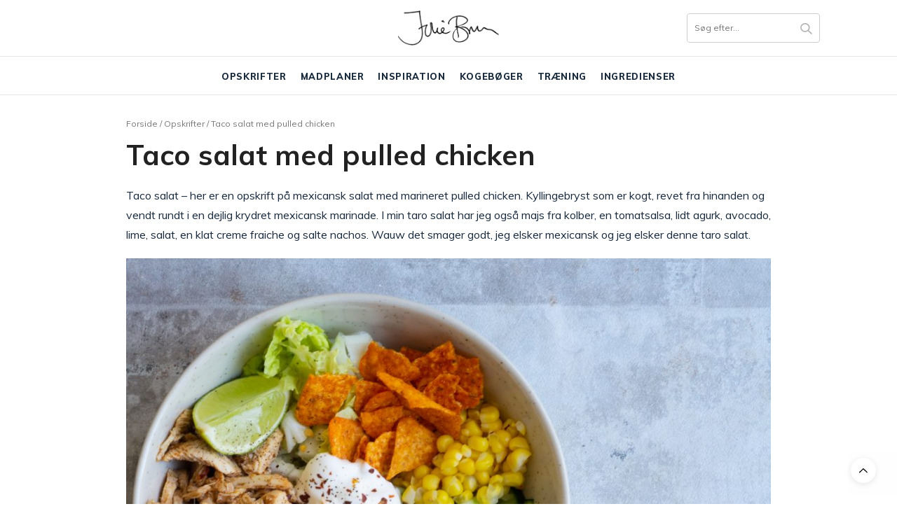

--- FILE ---
content_type: text/html; charset=UTF-8
request_url: https://juliebruun.com/taco-salat/
body_size: 28237
content:
<!doctype html>

<html lang="da-DK" prefix="og: https://ogp.me/ns#">

<head>
	<script type="text/javascript">
		! function() {
			var e = function() {
				var e, t = "__tcfapiLocator",
					a = [],
					n = window;
				for (; n;) {
					try {
						if (n.frames[t]) {
							e = n;
							break
						}
					} catch (e) {}
					if (n === window.top) break;
					n = n.parent
				}
				e || (! function e() {
					var a = n.document,
						r = !!n.frames[t];
					if (!r)
						if (a.body) {
							var i = a.createElement("iframe");
							i.style.cssText = "display:none", i.name = t, a.body.appendChild(i)
						} else setTimeout(e, 5);
					return !r
				}(), n.__tcfapi = function() {
					for (var e, t = arguments.length, n = new Array(t), r = 0; r < t; r++) n[r] = arguments[r];
					if (!n.length) return a;
					if ("setGdprApplies" === n[0]) n.length > 3 && 2 === parseInt(n[1], 10) && "boolean" == typeof n[3] && (e = n[3], "function" == typeof n[2] && n[2]("set", !0));
					else if ("ping" === n[0]) {
						var i = {
							gdprApplies: e,
							cmpLoaded: !1,
							cmpStatus: "stub"
						};
						"function" == typeof n[2] && n[2](i)
					} else a.push(n)
				}, n.addEventListener("message", (function(e) {
					var t = "string" == typeof e.data,
						a = {};
					try {
						a = t ? JSON.parse(e.data) : e.data
					} catch (e) {}
					var n = a.__tcfapiCall;
					n && window.__tcfapi(n.command, n.version, (function(a, r) {
						var i = {
							__tcfapiReturn: {
								returnValue: a,
								success: r,
								callId: n.callId
							}
						};
						t && (i = JSON.stringify(i)), e.source.postMessage(i, "*")
					}), n.parameter)
				}), !1))
			};
			"undefined" != typeof module ? module.exports = e : e()
		}();
	</script>

	<script>
		window._sp_ = {
			config: {
				accountId: 1423,
				baseEndpoint: 'https://cdn.privacy-mgmt.com',
			}
		}
	</script>
	<script src="https://cdn.privacy-mgmt.com/wrapperMessagingWithoutDetection.js"></script>

	<meta name="p:domain_verify" content="dc783daddd19342330f046a5b86488da" />

	<script type="application/ld+json">
		{
			"@context": "https://schema.org",
			"@type": "Organization",
			"name": "Julie Bruun",
			"alternateName": "juliebruun.com",
			"url": "https://juliebruun.com/",
			"logo": "https://juliebruun.com/wp-content/uploads/2019/03/julielogosinguato1-1.png",
			"sameAs": ["https://www.facebook.com/Julie-Bruuns-blog-1477811465811714/", "https://www.instagram.com/juliebruunsblog/", "https://www.youtube.com/channel/UCj-ZXSKaxEE4dyxo-KSAvUg", "https://www.bloglovin.com/blogs/julie-bruun-13091267", "https://opskrifter.coop.dk/kokke/julie-bruun"]
		}
	</script>
	<meta name="google-site-verification" content="LYcBdwuy7TrNx2CgAlKnvSLWAykz-0XSxefBfRv7f8I" />
	<script src="https://tags.adnuntius.com/concept_cph/HLrgugTIH.prod.js" async></script>

	<meta charset="UTF-8">
	<meta name="viewport" content="width=device-width, initial-scale=1, maximum-scale=1, user-scalable=1">
	<link rel="profile" href="http://gmpg.org/xfn/11">
	<link rel="pingback" href="https://juliebruun.com/xmlrpc.php">

	<meta name="p:domain_verify" content="90e7d6570b3f5fe89f3d54685c5ea6e7" />

					<meta property="og:title" content="Taco salat med pulled chicken" />
			<meta property="og:type" content="article" />
			<meta property="og:description" content="Taco salat - her er en opskrift på mexicansk salat med marineret pulled chicken. Kyllingebryst som er kogt, revet fra hinanden og vendt rundt i en dejlig krydret mexicansk marinade. I min taro salat har jeg også majs fra kolber, en tomatsalsa, lidt agurk, avocado, lime, salat, en klat creme fraiche og salte nachos. Wauw…" />
			<meta property="og:image" content="" />
			<meta property="og:url" content="https://juliebruun.com/taco-salat/" />
			<meta property="og:site_name" content="Julie Bruun"/>
				<meta http-equiv="x-dns-prefetch-control" content="on">
	<link rel="dns-prefetch" href="//fonts.googleapis.com" />
	<link rel="dns-prefetch" href="//fonts.gstatic.com" />
	<link rel="dns-prefetch" href="//0.gravatar.com/" />
	<link rel="dns-prefetch" href="//2.gravatar.com/" />
	<link rel="dns-prefetch" href="//1.gravatar.com/" />	<style>img:is([sizes="auto" i], [sizes^="auto," i]) { contain-intrinsic-size: 3000px 1500px }</style>
	
	<!-- This site is optimized with the Yoast SEO plugin v26.4 - https://yoast.com/wordpress/plugins/seo/ -->
	<title>Taco salat med pulled chicken - opskrift på mexicansk salat</title>
<link crossorigin data-rocket-preconnect href="https://www.google-analytics.com" rel="preconnect">
<link crossorigin data-rocket-preconnect href="https://www.googletagmanager.com" rel="preconnect">
<link crossorigin data-rocket-preconnect href="https://www.gstatic.com" rel="preconnect">
<link crossorigin data-rocket-preconnect href="https://macro.adnami.io" rel="preconnect">
<link crossorigin data-rocket-preconnect href="https://video.seenthis.se" rel="preconnect">
<link crossorigin data-rocket-preconnect href="https://cdn.adnuntius.com" rel="preconnect">
<link crossorigin data-rocket-preconnect href="https://securepubads.g.doubleclick.net" rel="preconnect">
<link crossorigin data-rocket-preconnect href="https://cdn.privacy-mgmt.com" rel="preconnect">
<link crossorigin data-rocket-preconnect href="https://tags.adnuntius.com" rel="preconnect">
<link crossorigin data-rocket-preconnect href="https://fonts.googleapis.com" rel="preconnect">
<link crossorigin data-rocket-preconnect href="https://use.fontawesome.com" rel="preconnect">
<link crossorigin data-rocket-preconnect href="https://cdn.jsdelivr.net" rel="preconnect">
<link crossorigin data-rocket-preconnect href="https://maxcdn.bootstrapcdn.com" rel="preconnect">
<link crossorigin data-rocket-preconnect href="https://www.google.com" rel="preconnect">
<link data-rocket-preload as="style" href="https://fonts.googleapis.com/css?family=Noto%20Serif%20JP%3A400%2C700%7CMuli%3A400%2C500%2C600%2C700%2C800%7CLora%3A400%2C500%2C600%2C700%2C400i%2C500i%2C600i%2C700i%7CPlayfair%20Display%3A400%2C500%2C600%2C700%2C800%2C900%2C400i%2C500i%2C600i%2C700i%2C800i%2C900i&#038;subset=latin&#038;display=swap" rel="preload">
<link href="https://fonts.googleapis.com/css?family=Noto%20Serif%20JP%3A400%2C700%7CMuli%3A400%2C500%2C600%2C700%2C800%7CLora%3A400%2C500%2C600%2C700%2C400i%2C500i%2C600i%2C700i%7CPlayfair%20Display%3A400%2C500%2C600%2C700%2C800%2C900%2C400i%2C500i%2C600i%2C700i%2C800i%2C900i&#038;subset=latin&#038;display=swap" media="print" onload="this.media=&#039;all&#039;" rel="stylesheet">
<noscript><link rel="stylesheet" href="https://fonts.googleapis.com/css?family=Noto%20Serif%20JP%3A400%2C700%7CMuli%3A400%2C500%2C600%2C700%2C800%7CLora%3A400%2C500%2C600%2C700%2C400i%2C500i%2C600i%2C700i%7CPlayfair%20Display%3A400%2C500%2C600%2C700%2C800%2C900%2C400i%2C500i%2C600i%2C700i%2C800i%2C900i&#038;subset=latin&#038;display=swap"></noscript><link rel="preload" data-rocket-preload as="image" href="https://juliebruun.com/wp-content/uploads/2020/08/DSC04261-682x1024.jpg" imagesrcset="https://juliebruun.com/wp-content/uploads/2020/08/DSC04261-682x1024.jpg 682w, https://juliebruun.com/wp-content/uploads/2020/08/DSC04261-200x300.jpg 200w, https://juliebruun.com/wp-content/uploads/2020/08/DSC04261-768x1154.jpg 768w, https://juliebruun.com/wp-content/uploads/2020/08/DSC04261-1022x1536.jpg 1022w, https://juliebruun.com/wp-content/uploads/2020/08/DSC04261-1363x2048.jpg 1363w, https://juliebruun.com/wp-content/uploads/2020/08/DSC04261-450x676.jpg 450w, https://juliebruun.com/wp-content/uploads/2020/08/DSC04261-225x338.jpg 225w, https://juliebruun.com/wp-content/uploads/2020/08/DSC04261-900x1352.jpg 900w, https://juliebruun.com/wp-content/uploads/2020/08/DSC04261-1350x2028.jpg 1350w, https://juliebruun.com/wp-content/uploads/2020/08/DSC04261-20x30.jpg 20w, https://juliebruun.com/wp-content/uploads/2020/08/DSC04261-scaled.jpg 479w" imagesizes="920px" fetchpriority="high">
	<meta name="description" content="Taco salat eller mexicansk salat er en af mine livretter. Denne opskrift på tacosalat er med pulled chicken, tomatsalsa og andet godt %" />
	<link rel="canonical" href="https://juliebruun.com/taco-salat/" />
	<meta property="og:locale" content="da_DK" />
	<meta property="og:type" content="article" />
	<meta property="og:title" content="Taco salat med pulled chicken - opskrift på mexicansk salat" />
	<meta property="og:description" content="Taco salat eller mexicansk salat er en af mine livretter. Denne opskrift på tacosalat er med pulled chicken, tomatsalsa og andet godt %" />
	<meta property="og:url" content="https://juliebruun.com/taco-salat/" />
	<meta property="og:site_name" content="Julie Bruun" />
	<meta property="article:publisher" content="https://www.facebook.com/Julie-Bruuns-blog-1477811465811714/" />
	<meta property="article:published_time" content="2023-09-01T14:18:15+00:00" />
	<meta property="article:modified_time" content="2024-03-03T09:43:10+00:00" />
	<meta property="og:image" content="https://juliebruun.com/wp-content/uploads/2020/08/DSC04261-682x1024.jpg" />
	<meta property="og:image:width" content="682" />
	<meta property="og:image:height" content="1024" />
	<meta property="og:image:type" content="image/jpeg" />
	<meta name="author" content="Julie Bruun" />
	<meta name="twitter:card" content="summary_large_image" />
	<meta name="twitter:label1" content="Skrevet af" />
	<meta name="twitter:data1" content="Julie Bruun" />
	<meta name="twitter:label2" content="Estimeret læsetid" />
	<meta name="twitter:data2" content="3 minutter" />
	<!-- / Yoast SEO plugin. -->



<!-- Søgemaskine-optimering af Rank Math - https://rankmath.com/ -->
<title>Taco salat med pulled chicken - opskrift på mexicansk salat</title>
<meta name="description" content="Taco salat - her er en opskrift på mexicansk salat med marineret pulled chicken. Kyllingebryst som er kogt, revet fra hinanden og vendt rundt i en dejlig"/>
<meta name="robots" content="index, follow, max-snippet:-1, max-video-preview:-1, max-image-preview:large"/>
<link rel="canonical" href="https://juliebruun.com/taco-salat/" />
<meta property="og:locale" content="da_DK" />
<meta property="og:type" content="article" />
<meta property="og:title" content="Taco salat med pulled chicken - Julie Bruun" />
<meta property="og:description" content="Taco salat - her er en opskrift på mexicansk salat med marineret pulled chicken. Kyllingebryst som er kogt, revet fra hinanden og vendt rundt i en dejlig" />
<meta property="og:url" content="https://juliebruun.com/taco-salat/" />
<meta property="og:site_name" content="Julie Bruun" />
<meta property="article:tag" content="Brun farin" />
<meta property="article:tag" content="Peber" />
<meta property="article:tag" content="Cherrytomater" />
<meta property="article:tag" content="Persille" />
<meta property="article:tag" content="Chili" />
<meta property="article:tag" content="Rødkål" />
<meta property="article:tag" content="Creme fraiche" />
<meta property="article:tag" content="Salt" />
<meta property="article:tag" content="Honning" />
<meta property="article:tag" content="Sirup" />
<meta property="article:tag" content="Hvidløg" />
<meta property="article:tag" content="Spidskommen" />
<meta property="article:tag" content="Koriander" />
<meta property="article:tag" content="Tomat" />
<meta property="article:tag" content="Lime" />
<meta property="article:tag" content="Salat" />
<meta property="article:tag" content="Kylling" />
<meta property="article:tag" content="Nachos" />
<meta property="article:tag" content="Majs" />
<meta property="article:tag" content="Olie" />
<meta property="article:tag" content="Agurk" />
<meta property="article:tag" content="Olivenolie" />
<meta property="article:section" content="Mexicansk mad" />
<meta property="og:updated_time" content="2024-03-03T09:43:10+00:00" />
<meta property="og:image" content="https://juliebruun.com/wp-content/uploads/2020/08/DSC04261.jpg" />
<meta property="og:image:secure_url" content="https://juliebruun.com/wp-content/uploads/2020/08/DSC04261.jpg" />
<meta property="og:image:width" content="479" />
<meta property="og:image:height" content="720" />
<meta property="og:image:alt" content="Taco salat med pulled chicken" />
<meta property="og:image:type" content="image/jpeg" />
<meta property="article:published_time" content="2023-09-01T14:18:15+00:00" />
<meta property="article:modified_time" content="2024-03-03T09:43:10+00:00" />
<meta name="twitter:card" content="summary_large_image" />
<meta name="twitter:title" content="Taco salat med pulled chicken - Julie Bruun" />
<meta name="twitter:description" content="Taco salat - her er en opskrift på mexicansk salat med marineret pulled chicken. Kyllingebryst som er kogt, revet fra hinanden og vendt rundt i en dejlig" />
<meta name="twitter:image" content="https://juliebruun.com/wp-content/uploads/2020/08/DSC04261.jpg" />
<meta name="twitter:label1" content="Skrevet af" />
<meta name="twitter:data1" content="Julie Bruun" />
<meta name="twitter:label2" content="Tid for at læse" />
<meta name="twitter:data2" content="1 minut" />
<script type="application/ld+json" class="rank-math-schema">{"@context":"https://schema.org","@graph":[{"@type":["Person","Organization"],"@id":"https://juliebruun.com/#person","name":"Julie Bruun"},{"@type":"WebSite","@id":"https://juliebruun.com/#website","url":"https://juliebruun.com","name":"Julie Bruun","publisher":{"@id":"https://juliebruun.com/#person"},"inLanguage":"da-DK"},{"@type":"ImageObject","@id":"https://juliebruun.com/wp-content/uploads/2020/08/DSC04261.jpg","url":"https://juliebruun.com/wp-content/uploads/2020/08/DSC04261.jpg","width":"479","height":"720","inLanguage":"da-DK"},{"@type":"WebPage","@id":"https://juliebruun.com/taco-salat/#webpage","url":"https://juliebruun.com/taco-salat/","name":"Taco salat med pulled chicken - Julie Bruun","datePublished":"2023-09-01T14:18:15+00:00","dateModified":"2024-03-03T09:43:10+00:00","isPartOf":{"@id":"https://juliebruun.com/#website"},"primaryImageOfPage":{"@id":"https://juliebruun.com/wp-content/uploads/2020/08/DSC04261.jpg"},"inLanguage":"da-DK"},{"@type":"Person","@id":"https://juliebruun.com/author/juliebruunsblog/","name":"Julie Bruun","url":"https://juliebruun.com/author/juliebruunsblog/","image":{"@type":"ImageObject","@id":"https://secure.gravatar.com/avatar/3c815604dc4db7925ccc8e6dbb6de39a4e8ccf0097bd285ba274777fc2b36ab5?s=96&amp;d=mm&amp;r=g","url":"https://secure.gravatar.com/avatar/3c815604dc4db7925ccc8e6dbb6de39a4e8ccf0097bd285ba274777fc2b36ab5?s=96&amp;d=mm&amp;r=g","caption":"Julie Bruun","inLanguage":"da-DK"}},{"@type":"BlogPosting","headline":"Taco salat med pulled chicken - Julie Bruun","datePublished":"2023-09-01T14:18:15+00:00","dateModified":"2024-03-03T09:43:10+00:00","articleSection":"Mexicansk mad, Opskrifter, Frokost til g\u00e6ster, Salat, Salater med k\u00f8d eller fisk, M\u00e5ltidssalater","author":{"@id":"https://juliebruun.com/author/juliebruunsblog/","name":"Julie Bruun"},"publisher":{"@id":"https://juliebruun.com/#person"},"description":"Taco salat - her er en opskrift p\u00e5 mexicansk salat med marineret pulled chicken. Kyllingebryst som er kogt, revet fra hinanden og vendt rundt i en dejlig","name":"Taco salat med pulled chicken - Julie Bruun","@id":"https://juliebruun.com/taco-salat/#richSnippet","isPartOf":{"@id":"https://juliebruun.com/taco-salat/#webpage"},"image":{"@id":"https://juliebruun.com/wp-content/uploads/2020/08/DSC04261.jpg"},"inLanguage":"da-DK","mainEntityOfPage":{"@id":"https://juliebruun.com/taco-salat/#webpage"}}]}</script>
<!-- /Rank Math WordPress SEO plugin -->

<link rel='dns-prefetch' href='//cdn.jsdelivr.net' />
<link rel='dns-prefetch' href='//use.fontawesome.com' />
<link rel='dns-prefetch' href='//fonts.googleapis.com' />
<link rel='dns-prefetch' href='//maxcdn.bootstrapcdn.com' />
<link href='https://fonts.gstatic.com' crossorigin rel='preconnect' />
<link rel="alternate" type="application/rss+xml" title="Julie Bruun &raquo; Feed" href="https://juliebruun.com/feed/" />
<link rel="alternate" type="application/rss+xml" title="Julie Bruun &raquo;-kommentar-feed" href="https://juliebruun.com/comments/feed/" />
<link rel="alternate" type="application/rss+xml" title="Julie Bruun &raquo; Taco salat med pulled chicken-kommentar-feed" href="https://juliebruun.com/taco-salat/feed/" />
<script>(()=>{"use strict";const e=[400,500,600,700,800,900],t=e=>`wprm-min-${e}`,n=e=>`wprm-max-${e}`,s=new Set,o="ResizeObserver"in window,r=o?new ResizeObserver((e=>{for(const t of e)c(t.target)})):null,i=.5/(window.devicePixelRatio||1);function c(s){const o=s.getBoundingClientRect().width||0;for(let r=0;r<e.length;r++){const c=e[r],a=o<=c+i;o>c+i?s.classList.add(t(c)):s.classList.remove(t(c)),a?s.classList.add(n(c)):s.classList.remove(n(c))}}function a(e){s.has(e)||(s.add(e),r&&r.observe(e),c(e))}!function(e=document){e.querySelectorAll(".wprm-recipe").forEach(a)}();if(new MutationObserver((e=>{for(const t of e)for(const e of t.addedNodes)e instanceof Element&&(e.matches?.(".wprm-recipe")&&a(e),e.querySelectorAll?.(".wprm-recipe").forEach(a))})).observe(document.documentElement,{childList:!0,subtree:!0}),!o){let e=0;addEventListener("resize",(()=>{e&&cancelAnimationFrame(e),e=requestAnimationFrame((()=>s.forEach(c)))}),{passive:!0})}})();</script><!-- juliebruun.com is managing ads with Advanced Ads – https://wpadvancedads.com/ --><!--noptimize--><script id="julie-ready">
			window.advanced_ads_ready=function(e,a){a=a||"complete";var d=function(e){return"interactive"===a?"loading"!==e:"complete"===e};d(document.readyState)?e():document.addEventListener("readystatechange",(function(a){d(a.target.readyState)&&e()}),{once:"interactive"===a})},window.advanced_ads_ready_queue=window.advanced_ads_ready_queue||[];		</script>
		<!--/noptimize--><link rel='stylesheet' id='wprm-public-css' href='https://juliebruun.com/wp-content/plugins/wp-recipe-maker/dist/public-modern.css?ver=10.2.4' media='all' />
<style id='wp-emoji-styles-inline-css' type='text/css'>

	img.wp-smiley, img.emoji {
		display: inline !important;
		border: none !important;
		box-shadow: none !important;
		height: 1em !important;
		width: 1em !important;
		margin: 0 0.07em !important;
		vertical-align: -0.1em !important;
		background: none !important;
		padding: 0 !important;
	}
</style>
<link rel='stylesheet' id='wp-block-library-css' href='https://juliebruun.com/wp-includes/css/dist/block-library/style.min.css?ver=6.8.3' media='all' />
<style id='classic-theme-styles-inline-css' type='text/css'>
/*! This file is auto-generated */
.wp-block-button__link{color:#fff;background-color:#32373c;border-radius:9999px;box-shadow:none;text-decoration:none;padding:calc(.667em + 2px) calc(1.333em + 2px);font-size:1.125em}.wp-block-file__button{background:#32373c;color:#fff;text-decoration:none}
</style>
<style id='global-styles-inline-css' type='text/css'>
:root{--wp--preset--aspect-ratio--square: 1;--wp--preset--aspect-ratio--4-3: 4/3;--wp--preset--aspect-ratio--3-4: 3/4;--wp--preset--aspect-ratio--3-2: 3/2;--wp--preset--aspect-ratio--2-3: 2/3;--wp--preset--aspect-ratio--16-9: 16/9;--wp--preset--aspect-ratio--9-16: 9/16;--wp--preset--color--black: #000000;--wp--preset--color--cyan-bluish-gray: #abb8c3;--wp--preset--color--white: #ffffff;--wp--preset--color--pale-pink: #f78da7;--wp--preset--color--vivid-red: #cf2e2e;--wp--preset--color--luminous-vivid-orange: #ff6900;--wp--preset--color--luminous-vivid-amber: #fcb900;--wp--preset--color--light-green-cyan: #7bdcb5;--wp--preset--color--vivid-green-cyan: #00d084;--wp--preset--color--pale-cyan-blue: #8ed1fc;--wp--preset--color--vivid-cyan-blue: #0693e3;--wp--preset--color--vivid-purple: #9b51e0;--wp--preset--gradient--vivid-cyan-blue-to-vivid-purple: linear-gradient(135deg,rgba(6,147,227,1) 0%,rgb(155,81,224) 100%);--wp--preset--gradient--light-green-cyan-to-vivid-green-cyan: linear-gradient(135deg,rgb(122,220,180) 0%,rgb(0,208,130) 100%);--wp--preset--gradient--luminous-vivid-amber-to-luminous-vivid-orange: linear-gradient(135deg,rgba(252,185,0,1) 0%,rgba(255,105,0,1) 100%);--wp--preset--gradient--luminous-vivid-orange-to-vivid-red: linear-gradient(135deg,rgba(255,105,0,1) 0%,rgb(207,46,46) 100%);--wp--preset--gradient--very-light-gray-to-cyan-bluish-gray: linear-gradient(135deg,rgb(238,238,238) 0%,rgb(169,184,195) 100%);--wp--preset--gradient--cool-to-warm-spectrum: linear-gradient(135deg,rgb(74,234,220) 0%,rgb(151,120,209) 20%,rgb(207,42,186) 40%,rgb(238,44,130) 60%,rgb(251,105,98) 80%,rgb(254,248,76) 100%);--wp--preset--gradient--blush-light-purple: linear-gradient(135deg,rgb(255,206,236) 0%,rgb(152,150,240) 100%);--wp--preset--gradient--blush-bordeaux: linear-gradient(135deg,rgb(254,205,165) 0%,rgb(254,45,45) 50%,rgb(107,0,62) 100%);--wp--preset--gradient--luminous-dusk: linear-gradient(135deg,rgb(255,203,112) 0%,rgb(199,81,192) 50%,rgb(65,88,208) 100%);--wp--preset--gradient--pale-ocean: linear-gradient(135deg,rgb(255,245,203) 0%,rgb(182,227,212) 50%,rgb(51,167,181) 100%);--wp--preset--gradient--electric-grass: linear-gradient(135deg,rgb(202,248,128) 0%,rgb(113,206,126) 100%);--wp--preset--gradient--midnight: linear-gradient(135deg,rgb(2,3,129) 0%,rgb(40,116,252) 100%);--wp--preset--font-size--small: 13px;--wp--preset--font-size--medium: 20px;--wp--preset--font-size--large: 36px;--wp--preset--font-size--x-large: 42px;--wp--preset--spacing--20: 0.44rem;--wp--preset--spacing--30: 0.67rem;--wp--preset--spacing--40: 1rem;--wp--preset--spacing--50: 1.5rem;--wp--preset--spacing--60: 2.25rem;--wp--preset--spacing--70: 3.38rem;--wp--preset--spacing--80: 5.06rem;--wp--preset--shadow--natural: 6px 6px 9px rgba(0, 0, 0, 0.2);--wp--preset--shadow--deep: 12px 12px 50px rgba(0, 0, 0, 0.4);--wp--preset--shadow--sharp: 6px 6px 0px rgba(0, 0, 0, 0.2);--wp--preset--shadow--outlined: 6px 6px 0px -3px rgba(255, 255, 255, 1), 6px 6px rgba(0, 0, 0, 1);--wp--preset--shadow--crisp: 6px 6px 0px rgba(0, 0, 0, 1);}:where(.is-layout-flex){gap: 0.5em;}:where(.is-layout-grid){gap: 0.5em;}body .is-layout-flex{display: flex;}.is-layout-flex{flex-wrap: wrap;align-items: center;}.is-layout-flex > :is(*, div){margin: 0;}body .is-layout-grid{display: grid;}.is-layout-grid > :is(*, div){margin: 0;}:where(.wp-block-columns.is-layout-flex){gap: 2em;}:where(.wp-block-columns.is-layout-grid){gap: 2em;}:where(.wp-block-post-template.is-layout-flex){gap: 1.25em;}:where(.wp-block-post-template.is-layout-grid){gap: 1.25em;}.has-black-color{color: var(--wp--preset--color--black) !important;}.has-cyan-bluish-gray-color{color: var(--wp--preset--color--cyan-bluish-gray) !important;}.has-white-color{color: var(--wp--preset--color--white) !important;}.has-pale-pink-color{color: var(--wp--preset--color--pale-pink) !important;}.has-vivid-red-color{color: var(--wp--preset--color--vivid-red) !important;}.has-luminous-vivid-orange-color{color: var(--wp--preset--color--luminous-vivid-orange) !important;}.has-luminous-vivid-amber-color{color: var(--wp--preset--color--luminous-vivid-amber) !important;}.has-light-green-cyan-color{color: var(--wp--preset--color--light-green-cyan) !important;}.has-vivid-green-cyan-color{color: var(--wp--preset--color--vivid-green-cyan) !important;}.has-pale-cyan-blue-color{color: var(--wp--preset--color--pale-cyan-blue) !important;}.has-vivid-cyan-blue-color{color: var(--wp--preset--color--vivid-cyan-blue) !important;}.has-vivid-purple-color{color: var(--wp--preset--color--vivid-purple) !important;}.has-black-background-color{background-color: var(--wp--preset--color--black) !important;}.has-cyan-bluish-gray-background-color{background-color: var(--wp--preset--color--cyan-bluish-gray) !important;}.has-white-background-color{background-color: var(--wp--preset--color--white) !important;}.has-pale-pink-background-color{background-color: var(--wp--preset--color--pale-pink) !important;}.has-vivid-red-background-color{background-color: var(--wp--preset--color--vivid-red) !important;}.has-luminous-vivid-orange-background-color{background-color: var(--wp--preset--color--luminous-vivid-orange) !important;}.has-luminous-vivid-amber-background-color{background-color: var(--wp--preset--color--luminous-vivid-amber) !important;}.has-light-green-cyan-background-color{background-color: var(--wp--preset--color--light-green-cyan) !important;}.has-vivid-green-cyan-background-color{background-color: var(--wp--preset--color--vivid-green-cyan) !important;}.has-pale-cyan-blue-background-color{background-color: var(--wp--preset--color--pale-cyan-blue) !important;}.has-vivid-cyan-blue-background-color{background-color: var(--wp--preset--color--vivid-cyan-blue) !important;}.has-vivid-purple-background-color{background-color: var(--wp--preset--color--vivid-purple) !important;}.has-black-border-color{border-color: var(--wp--preset--color--black) !important;}.has-cyan-bluish-gray-border-color{border-color: var(--wp--preset--color--cyan-bluish-gray) !important;}.has-white-border-color{border-color: var(--wp--preset--color--white) !important;}.has-pale-pink-border-color{border-color: var(--wp--preset--color--pale-pink) !important;}.has-vivid-red-border-color{border-color: var(--wp--preset--color--vivid-red) !important;}.has-luminous-vivid-orange-border-color{border-color: var(--wp--preset--color--luminous-vivid-orange) !important;}.has-luminous-vivid-amber-border-color{border-color: var(--wp--preset--color--luminous-vivid-amber) !important;}.has-light-green-cyan-border-color{border-color: var(--wp--preset--color--light-green-cyan) !important;}.has-vivid-green-cyan-border-color{border-color: var(--wp--preset--color--vivid-green-cyan) !important;}.has-pale-cyan-blue-border-color{border-color: var(--wp--preset--color--pale-cyan-blue) !important;}.has-vivid-cyan-blue-border-color{border-color: var(--wp--preset--color--vivid-cyan-blue) !important;}.has-vivid-purple-border-color{border-color: var(--wp--preset--color--vivid-purple) !important;}.has-vivid-cyan-blue-to-vivid-purple-gradient-background{background: var(--wp--preset--gradient--vivid-cyan-blue-to-vivid-purple) !important;}.has-light-green-cyan-to-vivid-green-cyan-gradient-background{background: var(--wp--preset--gradient--light-green-cyan-to-vivid-green-cyan) !important;}.has-luminous-vivid-amber-to-luminous-vivid-orange-gradient-background{background: var(--wp--preset--gradient--luminous-vivid-amber-to-luminous-vivid-orange) !important;}.has-luminous-vivid-orange-to-vivid-red-gradient-background{background: var(--wp--preset--gradient--luminous-vivid-orange-to-vivid-red) !important;}.has-very-light-gray-to-cyan-bluish-gray-gradient-background{background: var(--wp--preset--gradient--very-light-gray-to-cyan-bluish-gray) !important;}.has-cool-to-warm-spectrum-gradient-background{background: var(--wp--preset--gradient--cool-to-warm-spectrum) !important;}.has-blush-light-purple-gradient-background{background: var(--wp--preset--gradient--blush-light-purple) !important;}.has-blush-bordeaux-gradient-background{background: var(--wp--preset--gradient--blush-bordeaux) !important;}.has-luminous-dusk-gradient-background{background: var(--wp--preset--gradient--luminous-dusk) !important;}.has-pale-ocean-gradient-background{background: var(--wp--preset--gradient--pale-ocean) !important;}.has-electric-grass-gradient-background{background: var(--wp--preset--gradient--electric-grass) !important;}.has-midnight-gradient-background{background: var(--wp--preset--gradient--midnight) !important;}.has-small-font-size{font-size: var(--wp--preset--font-size--small) !important;}.has-medium-font-size{font-size: var(--wp--preset--font-size--medium) !important;}.has-large-font-size{font-size: var(--wp--preset--font-size--large) !important;}.has-x-large-font-size{font-size: var(--wp--preset--font-size--x-large) !important;}
:where(.wp-block-post-template.is-layout-flex){gap: 1.25em;}:where(.wp-block-post-template.is-layout-grid){gap: 1.25em;}
:where(.wp-block-columns.is-layout-flex){gap: 2em;}:where(.wp-block-columns.is-layout-grid){gap: 2em;}
:root :where(.wp-block-pullquote){font-size: 1.5em;line-height: 1.6;}
</style>
<link rel='stylesheet' id='cpsh-shortcodes-css' href='https://juliebruun.com/wp-content/plugins/column-shortcodes//assets/css/shortcodes.css?ver=1.0.1' media='all' />
<link rel='stylesheet' id='jpibfi-style-css' href='https://juliebruun.com/wp-content/plugins/jquery-pin-it-button-for-images/css/client.css?ver=3.0.6' media='all' />
<link rel='stylesheet' id='wp-postratings-css' href='https://juliebruun.com/wp-content/plugins/wp-postratings/css/postratings-css.css?ver=1.91.2' media='all' />
<link rel='stylesheet' id='ez-toc-css' href='https://juliebruun.com/wp-content/plugins/easy-table-of-contents/assets/css/screen.min.css?ver=2.0.77' media='all' />
<style id='ez-toc-inline-css' type='text/css'>
div#ez-toc-container .ez-toc-title {font-size: 120%;}div#ez-toc-container .ez-toc-title {font-weight: 500;}div#ez-toc-container ul li , div#ez-toc-container ul li a {font-size: 95%;}div#ez-toc-container ul li , div#ez-toc-container ul li a {font-weight: 500;}div#ez-toc-container nav ul ul li {font-size: 90%;}.ez-toc-box-title {font-weight: bold; margin-bottom: 10px; text-align: center; text-transform: uppercase; letter-spacing: 1px; color: #666; padding-bottom: 5px;position:absolute;top:-4%;left:5%;background-color: inherit;transition: top 0.3s ease;}.ez-toc-box-title.toc-closed {top:-25%;}
.ez-toc-container-direction {direction: ltr;}.ez-toc-counter ul{counter-reset: item ;}.ez-toc-counter nav ul li a::before {content: counters(item, '.', decimal) '. ';display: inline-block;counter-increment: item;flex-grow: 0;flex-shrink: 0;margin-right: .2em; float: left; }.ez-toc-widget-direction {direction: ltr;}.ez-toc-widget-container ul{counter-reset: item ;}.ez-toc-widget-container nav ul li a::before {content: counters(item, '.', decimal) '. ';display: inline-block;counter-increment: item;flex-grow: 0;flex-shrink: 0;margin-right: .2em; float: left; }
</style>
<link rel='stylesheet' id='parent-style-css' href='https://juliebruun.com/wp-content/themes/thevoux-wp/style.css?v=31&#038;ver=6.8.3' media='all' />
<link rel='stylesheet' id='font-awesome-css' href='https://use.fontawesome.com/releases/v5.8.1/css/all.css?ver=6.8.3' media='all' />
<link rel='stylesheet' id='slick-style-css' href='//cdn.jsdelivr.net/npm/slick-carousel@1.8.1/slick/slick.css?ver=6.8.3' media='all' />

<link rel='stylesheet' id='thb-fa-css' href='https://maxcdn.bootstrapcdn.com/font-awesome/4.7.0/css/font-awesome.min.css?ver=6.2.5' media='all' />
<link rel='stylesheet' id='thb-app-css' href='https://juliebruun.com/wp-content/themes/thevoux-wp/assets/css/app.css?ver=6.2.5' media='all' />
<style id='thb-app-inline-css' type='text/css'>
body {font-family:'Lora';}@media only screen and (min-width:40.063em) {.header .logo .logoimg {max-height:50px;}}.header.fixed .logo .logoimg {max-height:0px;}h1, h2, h3, h4, h5, h6, .mont, .wpcf7-response-output, label, .select-wrapper select, .wp-caption .wp-caption-text, .smalltitle, .toggle .title, q, blockquote p, cite, table tr th, table tr td, #footer.style3 .menu, #footer.style2 .menu, #footer.style4 .menu, .product-title, .social_bar, .widget.widget_socialcounter ul.style2 li {}input[type="submit"],.button,.btn,.thb-text-button {}em {}h1,.h1 {}h2 {}h3 {}h4 {}h5 {}h6 {} a { color:#192a3d; } a:focus { color:; }.full-menu-container .full-menu > li > a { color:#192a3d; }.full-menu-container .full-menu > li > a:focus { color:; }.full-menu-container.light-menu-color .full-menu > li > a { color:#192a3d; }.full-menu-container.light-menu-color .full-menu > li > a:focus { color:; }#footer .widget a { color:#192a3d; }#footer .widget a:focus { color:; }#footer .widget > strong span {color:#192a3d !important;}body {color:#192a3d;}#footer p,#footer.dark p {color:#000000;}.full-menu-container .full-menu > li > a,#footer.style2 .menu,#footer.style3 .menu,#footer.style4 .menu,#footer.style5 .menu {font-weight:800;letter-spacing:0.05em !important;}.subheader-menu>li>a {}.full-menu-container .full-menu > li > a,#footer.style2 .menu,#footer.style3 .menu,#footer.style4 .menu,#footer.style5 .menu {font-weight:800;letter-spacing:0.05em !important;}.thb-mobile-menu>li>a,.thb-mobile-menu-secondary li a {}.thb-mobile-menu .sub-menu li a {}.post .post-title h1 {font-weight:700;font-size:14px;}.post-links,.thb-post-top,.post-meta,.post-author,.post-title-bullets li button span {}.post-detail .post-content:before {}.social_bar ul li a {}#footer.style2 .menu,#footer.style3 .menu,#footer.style4 .menu,#footer.style5 .menu {font-size:14px;}#footer.style1,#footer.style2,#footer.style3,#footer.style4 {padding-bottom:20px;;}#footer.style2 .logolink img,#footer.style3 .logolink img {max-height:40px;}
</style>
<link rel='stylesheet' id='thb-style-css' href='https://juliebruun.com/wp-content/themes/juliebruun/style.css' media='all' />

<script type="text/javascript" src="https://juliebruun.com/wp-includes/js/jquery/jquery.min.js?ver=3.7.1" id="jquery-core-js"></script>
<script type="text/javascript" src="https://juliebruun.com/wp-includes/js/jquery/jquery-migrate.min.js?ver=3.4.1" id="jquery-migrate-js"></script>
<script type="text/javascript" id="advanced-ads-advanced-js-js-extra">
/* <![CDATA[ */
var advads_options = {"blog_id":"1","privacy":{"enabled":false,"state":"not_needed"}};
/* ]]> */
</script>
<script type="text/javascript" src="https://juliebruun.com/wp-content/plugins/advanced-ads/public/assets/js/advanced.min.js?ver=1.48.1" id="advanced-ads-advanced-js-js"></script>
<link rel="https://api.w.org/" href="https://juliebruun.com/wp-json/" /><link rel="alternate" title="JSON" type="application/json" href="https://juliebruun.com/wp-json/wp/v2/posts/30480" /><link rel="EditURI" type="application/rsd+xml" title="RSD" href="https://juliebruun.com/xmlrpc.php?rsd" />
<meta name="generator" content="WordPress 6.8.3" />
<link rel='shortlink' href='https://juliebruun.com/?p=30480' />
<link rel="alternate" title="oEmbed (JSON)" type="application/json+oembed" href="https://juliebruun.com/wp-json/oembed/1.0/embed?url=https%3A%2F%2Fjuliebruun.com%2Ftaco-salat%2F" />
<link rel="alternate" title="oEmbed (XML)" type="text/xml+oembed" href="https://juliebruun.com/wp-json/oembed/1.0/embed?url=https%3A%2F%2Fjuliebruun.com%2Ftaco-salat%2F&#038;format=xml" />
<style type="text/css">
	a.pinit-button.custom span {
		}

	.pinit-hover {
		opacity: 0.8 !important;
		filter: alpha(opacity=80) !important;
	}
	a.pinit-button {
	border-bottom: 0 !important;
	box-shadow: none !important;
	margin-bottom: 0 !important;
}
a.pinit-button::after {
    display: none;
}</style>
		

<!-- This site is optimized with the Schema plugin v1.7.9.6 - https://schema.press -->
<script type="application/ld+json">[{"@context":"http:\/\/schema.org\/","@type":"WPHeader","url":"https:\/\/juliebruun.com","headline":"Taco salat med pulled chicken","description":""},{"@context":"http:\/\/schema.org\/","@type":"WPFooter","url":"https:\/\/juliebruun.com","headline":"Taco salat med pulled chicken","description":"","copyrightYear":"2023"}]</script>

<style type="text/css"> .tippy-box[data-theme~="wprm"] { background-color: #333333; color: #FFFFFF; } .tippy-box[data-theme~="wprm"][data-placement^="top"] > .tippy-arrow::before { border-top-color: #333333; } .tippy-box[data-theme~="wprm"][data-placement^="bottom"] > .tippy-arrow::before { border-bottom-color: #333333; } .tippy-box[data-theme~="wprm"][data-placement^="left"] > .tippy-arrow::before { border-left-color: #333333; } .tippy-box[data-theme~="wprm"][data-placement^="right"] > .tippy-arrow::before { border-right-color: #333333; } .tippy-box[data-theme~="wprm"] a { color: #FFFFFF; } .wprm-comment-rating svg { width: 18px !important; height: 18px !important; } img.wprm-comment-rating { width: 90px !important; height: 18px !important; } body { --comment-rating-star-color: #343434; } body { --wprm-popup-font-size: 16px; } body { --wprm-popup-background: #ffffff; } body { --wprm-popup-title: #000000; } body { --wprm-popup-content: #444444; } body { --wprm-popup-button-background: #444444; } body { --wprm-popup-button-text: #ffffff; } body { --wprm-popup-accent: #747B2D; }</style><style type="text/css">.wprm-glossary-term {color: #5A822B;text-decoration: underline;cursor: help;}</style><style type="text/css">.wprm-recipe-template-snippet-basic-buttons {
    font-family: inherit; /* wprm_font_family type=font */
    font-size: 0.9em; /* wprm_font_size type=font_size */
    text-align: center; /* wprm_text_align type=align */
    margin-top: 0px; /* wprm_margin_top type=size */
    margin-bottom: 10px; /* wprm_margin_bottom type=size */
}
.wprm-recipe-template-snippet-basic-buttons a  {
    margin: 5px; /* wprm_margin_button type=size */
    margin: 5px; /* wprm_margin_button type=size */
}

.wprm-recipe-template-snippet-basic-buttons a:first-child {
    margin-left: 0;
}
.wprm-recipe-template-snippet-basic-buttons a:last-child {
    margin-right: 0;
}.wprm-recipe-template-meadow {
    margin: 20px auto;
    background-color: #ffffff; /* wprm_background type=color */
    font-family: "Inter", sans-serif; /* wprm_main_font_family type=font */
    font-size: 16px; /* wprm_main_font_size type=font_size */
    line-height: 1.5em; /* wprm_main_line_height type=font_size */
    color: #000000; /* wprm_main_text type=color */
    max-width: 1600px; /* wprm_max_width type=size */

    --meadow-accent-color: #747B2D; /* wprm_accent_color type=color */
    --meadow-main-background-color: #F3F4EC; /* wprm_main_background_color type=color */

    border: 0;
    border-top: 1px solid var(--meadow-accent-color);

    --meadow-list-border-color: #DEB538; /* wprm_list_border_color type=color */
}
.wprm-recipe-template-meadow a {
    color: #000000; /* wprm_link type=color */
}
.wprm-recipe-template-meadow p, .wprm-recipe-template-meadow li {
    font-family: "Inter", sans-serif; /* wprm_main_font_family type=font */
    font-size: 1em;
    line-height: 1.5em; /* wprm_main_line_height type=font_size */
}
.wprm-recipe-template-meadow li {
    margin: 0 0 0 32px;
    padding: 0;
}
.rtl .wprm-recipe-template-meadow li {
    margin: 0 32px 0 0;
}
.wprm-recipe-template-meadow ol, .wprm-recipe-template-meadow ul {
    margin: 0;
    padding: 0;
}
.wprm-recipe-template-meadow br {
    display: none;
}
.wprm-recipe-template-meadow .wprm-recipe-name,
.wprm-recipe-template-meadow .wprm-recipe-header {
    font-family: "Gloock", serif; /* wprm_header_font_family type=font */
    color: #1e1e1e; /* wprm_header_text type=color */
    line-height: 1.3em; /* wprm_header_line_height type=font_size */
}
.wprm-recipe-template-meadow .wprm-recipe-header * {
    font-family: "Inter", sans-serif; /* wprm_main_font_family type=font */
}
.wprm-recipe-template-meadow h1,
.wprm-recipe-template-meadow h2,
.wprm-recipe-template-meadow h3,
.wprm-recipe-template-meadow h4,
.wprm-recipe-template-meadow h5,
.wprm-recipe-template-meadow h6 {
    font-family: "Gloock", serif; /* wprm_header_font_family type=font */
    color: #1e1e1e; /* wprm_header_text type=color */
    line-height: 1.3em; /* wprm_header_line_height type=font_size */
    margin: 0;
    padding: 0;
}
.wprm-recipe-template-meadow .wprm-recipe-header {
    margin-top: 1.2em;
}
.wprm-recipe-template-meadow h1 {
    font-size: 2.2em; /* wprm_h1_size type=font_size */
}
.wprm-recipe-template-meadow h2 {
    font-size: 2.2em; /* wprm_h2_size type=font_size */
}
.wprm-recipe-template-meadow h3 {
    font-size: 1.8em; /* wprm_h3_size type=font_size */
}
.wprm-recipe-template-meadow h4 {
    font-size: 1em; /* wprm_h4_size type=font_size */
}
.wprm-recipe-template-meadow h5 {
    font-size: 1em; /* wprm_h5_size type=font_size */
}
.wprm-recipe-template-meadow h6 {
    font-size: 1em; /* wprm_h6_size type=font_size */
}
.wprm-recipe-template-meadow .meadow-header-meta {
    max-width: 800px;
    margin: 0 auto;
}.wprm-recipe-template-compact-howto {
    margin: 20px auto;
    background-color: #fafafa; /* wprm_background type=color */
    font-family: -apple-system, BlinkMacSystemFont, "Segoe UI", Roboto, Oxygen-Sans, Ubuntu, Cantarell, "Helvetica Neue", sans-serif; /* wprm_main_font_family type=font */
    font-size: 0.9em; /* wprm_main_font_size type=font_size */
    line-height: 1.5em; /* wprm_main_line_height type=font_size */
    color: #333333; /* wprm_main_text type=color */
    max-width: 650px; /* wprm_max_width type=size */
}
.wprm-recipe-template-compact-howto a {
    color: #3498db; /* wprm_link type=color */
}
.wprm-recipe-template-compact-howto p, .wprm-recipe-template-compact-howto li {
    font-family: -apple-system, BlinkMacSystemFont, "Segoe UI", Roboto, Oxygen-Sans, Ubuntu, Cantarell, "Helvetica Neue", sans-serif; /* wprm_main_font_family type=font */
    font-size: 1em !important;
    line-height: 1.5em !important; /* wprm_main_line_height type=font_size */
}
.wprm-recipe-template-compact-howto li {
    margin: 0 0 0 32px !important;
    padding: 0 !important;
}
.rtl .wprm-recipe-template-compact-howto li {
    margin: 0 32px 0 0 !important;
}
.wprm-recipe-template-compact-howto ol, .wprm-recipe-template-compact-howto ul {
    margin: 0 !important;
    padding: 0 !important;
}
.wprm-recipe-template-compact-howto br {
    display: none;
}
.wprm-recipe-template-compact-howto .wprm-recipe-name,
.wprm-recipe-template-compact-howto .wprm-recipe-header {
    font-family: -apple-system, BlinkMacSystemFont, "Segoe UI", Roboto, Oxygen-Sans, Ubuntu, Cantarell, "Helvetica Neue", sans-serif; /* wprm_header_font_family type=font */
    color: #000000; /* wprm_header_text type=color */
    line-height: 1.3em; /* wprm_header_line_height type=font_size */
}
.wprm-recipe-template-compact-howto .wprm-recipe-header * {
    font-family: -apple-system, BlinkMacSystemFont, "Segoe UI", Roboto, Oxygen-Sans, Ubuntu, Cantarell, "Helvetica Neue", sans-serif; /* wprm_main_font_family type=font */
}
.wprm-recipe-template-compact-howto h1,
.wprm-recipe-template-compact-howto h2,
.wprm-recipe-template-compact-howto h3,
.wprm-recipe-template-compact-howto h4,
.wprm-recipe-template-compact-howto h5,
.wprm-recipe-template-compact-howto h6 {
    font-family: -apple-system, BlinkMacSystemFont, "Segoe UI", Roboto, Oxygen-Sans, Ubuntu, Cantarell, "Helvetica Neue", sans-serif; /* wprm_header_font_family type=font */
    color: #212121; /* wprm_header_text type=color */
    line-height: 1.3em; /* wprm_header_line_height type=font_size */
    margin: 0 !important;
    padding: 0 !important;
}
.wprm-recipe-template-compact-howto .wprm-recipe-header {
    margin-top: 1.2em !important;
}
.wprm-recipe-template-compact-howto h1 {
    font-size: 2em; /* wprm_h1_size type=font_size */
}
.wprm-recipe-template-compact-howto h2 {
    font-size: 1.8em; /* wprm_h2_size type=font_size */
}
.wprm-recipe-template-compact-howto h3 {
    font-size: 1.2em; /* wprm_h3_size type=font_size */
}
.wprm-recipe-template-compact-howto h4 {
    font-size: 1em; /* wprm_h4_size type=font_size */
}
.wprm-recipe-template-compact-howto h5 {
    font-size: 1em; /* wprm_h5_size type=font_size */
}
.wprm-recipe-template-compact-howto h6 {
    font-size: 1em; /* wprm_h6_size type=font_size */
}.wprm-recipe-template-compact-howto {
	border-style: solid; /* wprm_border_style type=border */
	border-width: 1px; /* wprm_border_width type=size */
	border-color: #777777; /* wprm_border type=color */
	border-radius: 0px; /* wprm_border_radius type=size */
	padding: 10px;
}</style><script type="text/javascript">
		var advadsCfpQueue = [];
		var advadsCfpAd = function( adID ){
			if ( 'undefined' == typeof advadsProCfp ) { advadsCfpQueue.push( adID ) } else { advadsProCfp.addElement( adID ) }
		};
		</script>
		<style type="text/css">.broken_link, a.broken_link {
	text-decoration: line-through;
}</style><div id="cncpt-mob_top"></div> <div id="cncpt-dsk_top"></div>		<style type="text/css" id="wp-custom-css">
			/* MF Reklamer */
@media only screen and (max-width : 1224px) {
.julie-sky1, .julie-sky2 {
	display: none !important;
}
}

@media only screen and (max-width : 1024px) {
.julie-kategori-mob1, .julie-kategori-mob2, .julie-kategori-mob3 {
    width: 98vw;
    margin-bottom: 50px;
}
}

/* MF search form */
form.searchform {
    border: 1px solid #333333;
}

/* MF filter options */


.filter-container.display-flex {
    margin-bottom: 50px;
}

.filter-container {
    position: inherit !important;
    top: 65px !important;
    width: 100% !important;
    z-index: 99999 !important;
    max-width: 960px !important;
}

/* slick slider */
.slick-list.draggable {
    opacity: 1 !important;
}

@media only screen and (min-width : 1024px) {
.slick-slide .img-wrapper {
    min-height: 188px;
}
}

@media only screen and (max-width: 1023px) and (min-width: 601px)  {
.slick-slide .img-wrapper {
    min-height: 195px;
}
}

@media only screen and (max-width : 600px) {
.slick-slide .img-wrapper {
    min-height: 103px;
}
}

.slick-track {
    margin-left: 0px !important;
    margin-right: auto;
}

.slick-sub-cat {
    background-color: #748481;
    padding: 25px;
		text-align: center;
}

.slick-sub-cat a {
    color: #ffffff !important;
}

.category-item-wrapper h4 {
font-size: 20px;
}

@media only screen and (max-width : 600px) {
.category-item-wrapper h4 {
font-size: 16px;
}
}

 button {
	 margin: 0;
	 padding: 0;
	 background: none;
	 border: none;
	 border-radius: 0;
	 outline: none;
	 -webkit-appearance: none;
	 -moz-appearance: none;
	 appearance: none;
}
 .slide-arrow {
	 position: absolute;
	 top: 50%;
	 margin-top: -15px;
}
 .prev-arrow {
	 left: -40px;
	 width: 0;
	 height: 0;
	 border-left: 0 solid transparent;
	 border-right: 15px solid #748481;
	 border-top: 10px solid transparent;
	 border-bottom: 10px solid transparent;
}
 .next-arrow {
	 right: -40px;
	 width: 0;
	 height: 0;
	 border-right: 0 solid transparent;
	 border-left: 15px solid #748481;
	 border-top: 10px solid transparent;
	 border-bottom: 10px solid transparent;
}
 
.slick-list.draggable {
    border-bottom: 1px solid #748481;
    padding-bottom: 20px !important;
    padding-top: 20px !important;
    border-top: 1px solid #748481;
}

/* slick dots */
.slick-dots {
    bottom: 0% !important;
}

.slick-dots li button {
    display: block;
    width: 8px;
    height: 8px;
    background: rgba(116, 132, 129, 0.2);
    border-radius: 5px;
    margin: 0 3px;
    text-indent: -9999px;
    padding: 0;
    outline: 0;
    cursor: pointer;
}

.slick-dots li.slick-active button {
    background: #333333;
}

.slick-arrow {
    display: none !important;
}

/* Circle slick slider homepage */
.slick-slide .article-inner .img-wrapper {
    overflow: hidden;
    border-radius: 50%;
}

.slick-slide .img-overlay {
    background-color: var(--overlay);
    border-radius: 50%;
}		</style>
		
	<!-- Banner script -->
	
	<!-- Global site tag (gtag.js) - Google Analytics -->
	<script async src="https://www.googletagmanager.com/gtag/js?id=UA-57327578-1"></script>
	<script>
		window.dataLayer = window.dataLayer || [];

		function gtag() {
			dataLayer.push(arguments);
		}
		gtag('js', new Date());

		gtag('config', 'UA-57327578-1');
	</script>
<meta name="generator" content="WP Rocket 3.20.0.3" data-wpr-features="wpr_preconnect_external_domains wpr_oci wpr_preload_links wpr_desktop" /></head>

<body class="wp-singular post-template-default single single-post postid-30480 single-format-standard wp-theme-thevoux-wp wp-child-theme-juliebruun thb-borders-off thb-rounded-forms-off social_black-on header_submenu_color-dark mobile_menu_animation-over-content header-submenu-style1 thb-pinit-off thb-single-product-ajax-on aa-prefix-julie-">

	
	<div id="wrapper" class="thb-page-transition-off">

		<!-- Start Mobile Menu -->
<nav id="mobile-menu" class="light">
	<div class="custom_scroll" id="menu-scroll">
		<a href="#" class="close"><?xml version="1.0" encoding="utf-8"?>
<!-- Generator: Adobe Illustrator 22.1.0, SVG Export Plug-In . SVG Version: 6.00 Build 0)  -->
<svg version="1.1" id="Lag_1" xmlns="http://www.w3.org/2000/svg" xmlns:xlink="http://www.w3.org/1999/xlink" x="0px" y="0px"
	 viewBox="0 0 64 64" style="enable-background:new 0 0 64 64;" xml:space="preserve">
<style type="text/css">
	.st0{fill:none;stroke:#000000;stroke-width:2;stroke-miterlimit:10;}
</style>
<g>
	<path class="st0" d="M1.5,1.7l61.4,60.9"/>
	<path class="st0" d="M1.8,62.8L62.7,1.4"/>
</g>
</svg>
</a>
				  <ul id="menu-mobil-menu" class="thb-mobile-menu"><li id="menu-item-41403" class=" menu-item menu-item-type-taxonomy menu-item-object-category current-post-ancestor current-menu-parent current-post-parent menu-item-41403"><a href="https://juliebruun.com/category/opskrifter/">Opskrifter</a></li>
<li id="menu-item-41404" class=" menu-item menu-item-type-taxonomy menu-item-object-category menu-item-41404"><a href="https://juliebruun.com/category/madplaner/">Madplaner</a></li>
<li id="menu-item-41406" class=" menu-item menu-item-type-taxonomy menu-item-object-category menu-item-41406"><a href="https://juliebruun.com/category/inspiration/">Inspiration</a></li>
<li id="menu-item-43271" class=" menu-item menu-item-type-taxonomy menu-item-object-category menu-item-43271"><a href="https://juliebruun.com/category/kogeboeger/">Kogebøger</a></li>
<li id="menu-item-41408" class=" menu-item menu-item-type-taxonomy menu-item-object-category menu-item-41408"><a href="https://juliebruun.com/category/traening/">Træning</a></li>
<li id="menu-item-41428" class=" menu-item menu-item-type-post_type menu-item-object-page menu-item-41428"><a href="https://juliebruun.com/ingredienser/">Ingredienser</a></li>
</ul>				<div class="menu-footer">
			<h3>Gør som +90.000 andre og følg mig på Instagram</h3>
<p class="instagram-btn"><a href="https://www.instagram.com/juliebruunsblog/" target="_blank" rel="noopener">Følg mig på Instagram</a></p>		</div>
	</div>
</nav>
<!-- End Mobile Menu -->
		<!-- Start Content Container -->
		<div class="julie-header-mob1" style="margin-left: auto; margin-right: auto; text-align: center; " id="julie-886178691"><div id="cncpt-header_mob1"></div></div><div id="content-container">

			<!-- Start Content Click Capture -->
			<div class="click-capture"></div>

			<!-- End Content Click Capture -->
												<!-- Start Header -->
<div class="header_holder  ">
<header class="header style1 ">

	<div class="header_top cf">
				<div class="row full-width-row align-middle">
			<div class="small-3 large-4 columns toggle-holder">
						<a href="#" class="mobile-toggle hide-for-large small">
			<p>Menu</p>
			<div><span></span><span></span><span></span></div>
		</a>
									</div>
			<div class="small-6 large-4 columns logo text-center">
				<a href="https://juliebruun.com" class="logolink" title="Julie Bruun">
					<img src="https://juliebruun.com/wp-content/uploads/2019/03/julielogosinguato1-1.png" class="logoimg" alt="Julie Bruun"/>
				</a>
			</div>
			<div class="small-3 large-4 columns social-holder style2">
																	 	<aside class="quick_search">
		<svg xmlns="http://www.w3.org/2000/svg" version="1.1" class="search_icon_button" x="0" y="0" width="16.2" height="16.2" viewBox="0 0 16.2 16.2" enable-background="new 0 0 16.209 16.204" xml:space="preserve"><path d="M15.9 14.7l-4.3-4.3c0.9-1.1 1.4-2.5 1.4-4 0-3.5-2.9-6.4-6.4-6.4S0.1 3 0.1 6.5c0 3.5 2.9 6.4 6.4 6.4 1.4 0 2.8-0.5 3.9-1.3l4.4 4.3c0.2 0.2 0.4 0.2 0.6 0.2 0.2 0 0.4-0.1 0.6-0.2C16.2 15.6 16.2 15.1 15.9 14.7zM1.7 6.5c0-2.6 2.2-4.8 4.8-4.8s4.8 2.1 4.8 4.8c0 2.6-2.2 4.8-4.8 4.8S1.7 9.1 1.7 6.5z"/></svg>		<!-- Desktop -->
<form action="https://juliebruun.com/" class="header-search desktop-search">
	<input name="s" type="search" placeholder="Søg efter..." class="header-search-input">
	<button class="header-search-submit"><svg xmlns="http://www.w3.org/2000/svg" version="1.1" class="search_icon_button" x="0" y="0" width="16.2" height="16.2" viewBox="0 0 16.2 16.2" enable-background="new 0 0 16.209 16.204" xml:space="preserve"><path d="M15.9 14.7l-4.3-4.3c0.9-1.1 1.4-2.5 1.4-4 0-3.5-2.9-6.4-6.4-6.4S0.1 3 0.1 6.5c0 3.5 2.9 6.4 6.4 6.4 1.4 0 2.8-0.5 3.9-1.3l4.4 4.3c0.2 0.2 0.4 0.2 0.6 0.2 0.2 0 0.4-0.1 0.6-0.2C16.2 15.6 16.2 15.1 15.9 14.7zM1.7 6.5c0-2.6 2.2-4.8 4.8-4.8s4.8 2.1 4.8 4.8c0 2.6-2.2 4.8-4.8 4.8S1.7 9.1 1.7 6.5z"/></svg></button>
</form>

<!-- Mobile -->
<button class="toggle-search">
	<svg xmlns="http://www.w3.org/2000/svg" version="1.1" class="search_icon_button" x="0" y="0" width="16.2" height="16.2" viewBox="0 0 16.2 16.2" enable-background="new 0 0 16.209 16.204" xml:space="preserve"><path d="M15.9 14.7l-4.3-4.3c0.9-1.1 1.4-2.5 1.4-4 0-3.5-2.9-6.4-6.4-6.4S0.1 3 0.1 6.5c0 3.5 2.9 6.4 6.4 6.4 1.4 0 2.8-0.5 3.9-1.3l4.4 4.3c0.2 0.2 0.4 0.2 0.6 0.2 0.2 0 0.4-0.1 0.6-0.2C16.2 15.6 16.2 15.1 15.9 14.7zM1.7 6.5c0-2.6 2.2-4.8 4.8-4.8s4.8 2.1 4.8 4.8c0 2.6-2.2 4.8-4.8 4.8S1.7 9.1 1.7 6.5z"/></svg></button>
<div class="search-wrapper">
	<form action="https://juliebruun.com/" class="header-search mobile-search" style="display:none">
		<input name="s" type="search" placeholder="Søg efter..." class="header-search-input">
		<button class="header-search-submit">Søg</button>
	</form>
</div>	</aside>
			</div>
		</div>
	</div>
			<div class="nav_holder light">
	  	<nav class="full-menu-container">
	  			  		  <ul id="menu-main-menu" class="full-menu nav submenu-style-style1"><li id="menu-item-20749" class="menu-item menu-item-type-taxonomy menu-item-object-category current-post-ancestor current-menu-parent current-post-parent menu-item-20749 menu-item-mega-parent"><a href="https://juliebruun.com/category/opskrifter/">Opskrifter</a></li>
<li id="menu-item-23569" class="menu-item menu-item-type-taxonomy menu-item-object-category menu-item-23569"><a href="https://juliebruun.com/category/madplaner/">Madplaner</a></li>
<li id="menu-item-20681" class="menu-item menu-item-type-taxonomy menu-item-object-category menu-item-20681 menu-item-mega-parent"><a href="https://juliebruun.com/category/inspiration/">Inspiration</a></li>
<li id="menu-item-43270" class="menu-item menu-item-type-taxonomy menu-item-object-category menu-item-43270"><a href="https://juliebruun.com/category/kogeboeger/">Kogebøger</a></li>
<li id="menu-item-20660" class="menu-item menu-item-type-taxonomy menu-item-object-category menu-item-20660 menu-item-mega-parent"><a href="https://juliebruun.com/category/traening/">Træning</a></li>
<li id="menu-item-41427" class="menu-item menu-item-type-post_type menu-item-object-page menu-item-41427"><a href="https://juliebruun.com/ingredienser/">Ingredienser</a></li>
</ul>	  			  	</nav>
		</div>
	</header>
</div><div class="julie-lb1" style="margin-left: auto; margin-right: auto; text-align: center; " id="julie-130309838"><div id="cncpt-lb1v2"></div></div>
<!-- End Header -->
			<div role="main" class="cf">

				<!-- Top Banner -->
				<div class="top-banner desktop-banner" id="bm-lb1"></div>

									<div class="top-banner mobile-banner" id="bm-mob1"></div>
				
				<!-- Banner Left Side -->
				<div class="banner-left-side desktop-banner" id="bm-sky1"></div>
				<div class="banner-left-side sticky desktop-banner" id="bm-sky2"></div>

				<!-- Banner Right Side -->
				<div class="banner-right-side desktop-banner" id="bm-sky3"></div>
				<div class="banner-right-side sticky desktop-banner" id="bm-sky4"></div><div id="infinite-article" data-infinite="off">
						<div class="post-detail-row">
    <div class="row">
        <div class="small-12 medium-12 large-12  columns">
            <article itemscope itemtype="http://schema.org/Article" class="post post-detail post-30480 type-post status-publish format-standard has-post-thumbnail hentry category-mexicansk-mad category-opskrifter category-frokost-til-gaester category-salat category-salater-med-koed-eller-fisk category-maaltidssalater tag-brun-farin tag-peber tag-cherrytomater tag-persille tag-chili tag-roedkaal tag-creme-fraiche tag-salt tag-honning tag-sirup tag-hvidloeg tag-spidskommen tag-koriander tag-tomat tag-lime tag-opskrifter-med-salat tag-kylling tag-nachos tag-majs tag-olie tag-agurk tag-olivenolie kod-og-fisk-kylling verdenskoekken-mexicansk-mad" id="post-30480" data-id="30480" data-url="https://juliebruun.com/taco-salat/">
                <p id="breadcrumbs"><span><span><a href="https://juliebruun.com/">Forside</a></span> / <span><a href="https://juliebruun.com/category/opskrifter/">Opskrifter</a></span> / <span class="breadcrumb_last" aria-current="page">Taco salat med pulled chicken</span></span></p>                <div class="post-title-container">
                    <header class="post-title entry-header">
                        <h1 class="entry-title display-flex" itemprop="headline">Taco salat med pulled chicken</h1>                    </header>
                </div>
                
                <div class="row align-center article-content-single">
                    

                    <div class="post-content entry-content cf medium-12"  itemprop="articleBody">
                        
                        
                        <input class="jpibfi" type="hidden"><p>Taco salat &#8211; her er en opskrift på mexicansk salat med marineret pulled chicken. Kyllingebryst som er kogt, revet fra hinanden og vendt rundt i en dejlig krydret mexicansk marinade. I min taro salat har jeg også majs fra kolber, en tomatsalsa, lidt agurk, avocado, lime, salat, en klat creme fraiche og salte nachos. Wauw det smager godt, jeg elsker mexicansk og jeg elsker denne taro salat.</p>
<p><img fetchpriority="high" decoding="async" class="alignnone wp-image-30600 size-large lazyload" title="Taco salat" src="[data-uri]" data-src="https://juliebruun.com/wp-content/uploads/2020/08/DSC04261-682x1024.jpg" alt="Taco salat" width="682" height="1024" data-jpibfi-post-excerpt="" data-jpibfi-post-url="https://juliebruun.com/taco-salat/" data-jpibfi-post-title="Taco salat med pulled chicken" data-jpibfi-src="https://juliebruun.com/wp-content/uploads/2020/08/DSC04261-682x1024.jpg" data-sizes="auto" data-srcset="https://juliebruun.com/wp-content/uploads/2020/08/DSC04261-682x1024.jpg 682w, https://juliebruun.com/wp-content/uploads/2020/08/DSC04261-200x300.jpg 200w, https://juliebruun.com/wp-content/uploads/2020/08/DSC04261-768x1154.jpg 768w, https://juliebruun.com/wp-content/uploads/2020/08/DSC04261-1022x1536.jpg 1022w, https://juliebruun.com/wp-content/uploads/2020/08/DSC04261-1363x2048.jpg 1363w, https://juliebruun.com/wp-content/uploads/2020/08/DSC04261-450x676.jpg 450w, https://juliebruun.com/wp-content/uploads/2020/08/DSC04261-225x338.jpg 225w, https://juliebruun.com/wp-content/uploads/2020/08/DSC04261-900x1352.jpg 900w, https://juliebruun.com/wp-content/uploads/2020/08/DSC04261-1350x2028.jpg 1350w, https://juliebruun.com/wp-content/uploads/2020/08/DSC04261-20x30.jpg 20w, https://juliebruun.com/wp-content/uploads/2020/08/DSC04261-scaled.jpg 479w" sizes="(max-width: 682px) 100vw, 682px" /></p>
<div id="ez-toc-container" class="ez-toc-v2_0_77 counter-hierarchy ez-toc-counter ez-toc-grey ez-toc-container-direction">
<div class="ez-toc-title-container">
<p class="ez-toc-title" style="cursor:inherit">Indholdsfortegnelse</p>
<span class="ez-toc-title-toggle"><a href="#" class="ez-toc-pull-right ez-toc-btn ez-toc-btn-xs ez-toc-btn-default ez-toc-toggle" aria-label="Toggle Table of Content"><span class="ez-toc-js-icon-con"><span class=""><span class="eztoc-hide" style="display:none;">Toggle</span><span class="ez-toc-icon-toggle-span"><svg style="fill: #999;color:#999" xmlns="http://www.w3.org/2000/svg" class="list-377408" width="20px" height="20px" viewBox="0 0 24 24" fill="none"><path d="M6 6H4v2h2V6zm14 0H8v2h12V6zM4 11h2v2H4v-2zm16 0H8v2h12v-2zM4 16h2v2H4v-2zm16 0H8v2h12v-2z" fill="currentColor"></path></svg><svg style="fill: #999;color:#999" class="arrow-unsorted-368013" xmlns="http://www.w3.org/2000/svg" width="10px" height="10px" viewBox="0 0 24 24" version="1.2" baseProfile="tiny"><path d="M18.2 9.3l-6.2-6.3-6.2 6.3c-.2.2-.3.4-.3.7s.1.5.3.7c.2.2.4.3.7.3h11c.3 0 .5-.1.7-.3.2-.2.3-.5.3-.7s-.1-.5-.3-.7zM5.8 14.7l6.2 6.3 6.2-6.3c.2-.2.3-.5.3-.7s-.1-.5-.3-.7c-.2-.2-.4-.3-.7-.3h-11c-.3 0-.5.1-.7.3-.2.2-.3.5-.3.7s.1.5.3.7z"/></svg></span></span></span></a></span></div>
<nav><ul class='ez-toc-list ez-toc-list-level-1 ' ><li class='ez-toc-page-1 ez-toc-heading-level-2'><a class="ez-toc-link ez-toc-heading-1" href="#Taco_salat" >Taco salat</a></li><li class='ez-toc-page-1 ez-toc-heading-level-2'><a class="ez-toc-link ez-toc-heading-2" href="#Taco_salat-2" >Taco salat</a><ul class='ez-toc-list-level-3' ><li class='ez-toc-heading-level-3'><a class="ez-toc-link ez-toc-heading-3" href="#Ingredienser" >Ingredienser</a><ul class='ez-toc-list-level-4' ><li class='ez-toc-heading-level-4'><a class="ez-toc-link ez-toc-heading-4" href="#Kylling" >Kylling</a></li><li class='ez-toc-page-1 ez-toc-heading-level-4'><a class="ez-toc-link ez-toc-heading-5" href="#Tomatsalsa" >Tomatsalsa</a></li><li class='ez-toc-page-1 ez-toc-heading-level-4'><a class="ez-toc-link ez-toc-heading-6" href="#Andet" >Andet</a></li></ul></li><li class='ez-toc-page-1 ez-toc-heading-level-3'><a class="ez-toc-link ez-toc-heading-7" href="#Saadan_goer_du" >Sådan gør du</a></li><li class='ez-toc-page-1 ez-toc-heading-level-3'><a class="ez-toc-link ez-toc-heading-8" href="#Variationer_til_retten" >Variationer til retten</a></li><li class='ez-toc-page-1 ez-toc-heading-level-3'><a class="ez-toc-link ez-toc-heading-9" href="#Andre_mexicanske_skoenne_retter" >Andre mexicanske skønne retter:</a><ul class='ez-toc-list-level-4' ><li class='ez-toc-heading-level-4'><a class="ez-toc-link ez-toc-heading-10" href="#Instagram" >Instagram</a></li></ul></li></ul></li></ul></nav></div>
<h2><span class="ez-toc-section" id="Taco_salat"></span>Taco salat<span class="ez-toc-section-end"></span></h2>
<p>&nbsp;</p>
<p>Her er noget af det beste man kan servere for mig. Alle mine yndlings sager sammen i en skål. Her er både en form for pulled chicken, nemlig kyllingebryst man koger og derefter skærer ud i små stykker. Det vendes rundt i en mexicansk marinade, som smager stjernegodt. Marinaden består bl.a. af lime, chili, sukker og krydderier. Så er der min yndlings tomatsalsa i skålen, også en krydret, frisk og sød smageksplosion. Der er sprød salat, blød avocado, salte sprøde nachos, en cremet og lidt mere neutraliserende cremefraiche. Alt i alt bare en gudekombi, hvis man spørger mig.</p>
<p>Jeg håber I kan bruge min opskrift på taco salat</p>

					
					
					
					<script type="application/ld+json">{"@context":"http:\/\/schema.org\/","@type":"Recipe","name":"Taco salat med pulled chicken","author":"Julie Bruun","image":"https:\/\/juliebruun.com\/wp-content\/uploads\/2020\/08\/DSC04261-180x180.jpg","description":"","aggregateRating":{"@type":"AggregateRating","bestRating":5,"worstRating":"1","ratingValue":4.08,"ratingCount":24},"recipeYield":"3 personer person","recipeCategory":"Salat","cookTime":"PT20M","totalTime":"PT30M","prepTime":"PT20M","recipeIngredient":["2 store kyllingebryst","1 dl olivenolie","1 stor spsk. brun farin","1 god tsk. paprika ","1\/2 tsk. st\u00f8dt koriander","1 god tsk. spidskommen","saft fra 1 lime","godt med salt og peber","et drys chilipulver eller lidt af en frisk chili","15 cherrytomater","1\/4 r\u00f8dl\u00f8g","1 h\u00e5ndfuld frisk koriander eller persille","2 spsk. olivenolie","saft fra 1\/2 lime","1 lille fed hvidl\u00f8g","1\/4-1\/2 frisk r\u00f8d chili (alt efter styrke)","1 spsk. agavesirup eller flydende honning ","salt og peber","1 majskolbe eller 1 d\u00e5se majs ","1 lime i skiver ","lidt valgfri salat til hver","en halv avocado til hver","lidt agurk til hver ","en lille h\u00e5ndfuld salte nachos til hver","en skefuld cremefraiche + chiliflager til hver"],"recipeInstructions":"Start med at s\u00e6tte to gryder over med vand\nKom kyllingebryst i den ene gryde og en majskolbe (gjort fri fra sine blade) i den anden. Lad begge komme op og koge. Kyllingen skal have 10-15 minutter og majskolben 15-20 minutter\nI mellemtiden kan du lave din tomatsalsa: halver cherrytomaterne, hak persille, hvidl\u00f8g, chili og r\u00f8dl\u00f8g fint. Bland det sammen med resterende ingredienser\nMarinade til kylling: lav denne nu, ved at blande ingredienserne sammen i en stor sk\u00e5l\nSkyl salat og agurk, sk\u00e6r agurk i mindre stykker\nN\u00e5r din kylling er kogt f\u00e6rdig, rives den fra hinanden eller sk\u00e6res ud i mindre stykker. Bland dette rundt i marinaden\nN\u00e5r majsen er kogt f\u00e6rdig, sk\u00e6res majs fra kolben\nNu skal der anrettes: kom lidt salat i hver sk\u00e5l, lidt kylling, majs fra kolben, salsa, agurk, sk\u00e6r lidt avocado og kom ved, knus lidt nachos og kom en skefuld cremefraiche p\u00e5 toppen. Giv det hele en smule limesaft og et drys salt og peber, evt. ogs\u00e5 lidt chiliflager. "}</script>
<!-- Middle banner 1 -->
<div class="mobile-banner middle-banner" id="bm-mob2"></div>

	<div class="julie-outstream" style="margin-left: auto; margin-right: auto; text-align: center; " id="julie-949799540"><div id="cncpt-outstream"></div></div><div class="recipe-wrapper light-bg">
		<div class="recipe-header">
			<div class="print-wrapper">
				<a href="https://juliebruun.com/taco-salat/?recipe=generate&nonce=1f5913e3a3" class="print-recipe-btn btn" target="_blank">
					<img decoding="async" class="print-recipe" src="https://juliebruun.com/wp-content/themes/juliebruun/assets/imgs/print.svg"
					     alt="Print recipe">
				</a>
			</div>
			
							<h2 class="recipe-title"><span class="ez-toc-section" id="Taco_salat-2"></span>
					Taco salat				<span class="ez-toc-section-end"></span></h2>
						
							<div class="recipe-amount">
					Opskrift til 3 personer				</div>
						
			
			<div class="recipe-time-wrapper display-flex">
									<div class="recipe-prep small-4">
						<p>Forberedelsestid</p>
						20 minutter 					</div>
													<div class="recipe-cook small-4">
						<p>Tilberedelsestid</p>
						20 minutter 					</div>
													<div class="recipe-total small-4">
						<p>Samlet tid</p>
						30 minutter					</div>
							</div>
		</div>
		
		<!-- Middle banner 3 -->
		<div class="mobile-banner middle-banner" id="bm-mob3"></div>

		<div class="recipe-content">
			<div class="recipe-ingredients">
				<h3><span class="ez-toc-section" id="Ingredienser"></span>Ingredienser<span class="ez-toc-section-end"></span></h3>
																														<div class="recipe-ingredient-section">
									<h4><span class="ez-toc-section" id="Kylling"></span>Kylling<span class="ez-toc-section-end"></span></h4>
																			<ul class="components-list">
																							<li class="components">
													2 store kyllingebryst												</li>
																							<li class="components">
													1 dl olivenolie												</li>
																							<li class="components">
													1 stor spsk. brun farin												</li>
																							<li class="components">
													1 god tsk. paprika 												</li>
																							<li class="components">
													1/2 tsk. stødt koriander												</li>
																							<li class="components">
													1 god tsk. spidskommen												</li>
																							<li class="components">
													saft fra 1 lime												</li>
																							<li class="components">
													godt med salt og peber												</li>
																							<li class="components">
													et drys chilipulver eller lidt af en frisk chili												</li>
																					</ul>
																	</div>
															<div class="recipe-ingredient-section">
									<h4><span class="ez-toc-section" id="Tomatsalsa"></span>Tomatsalsa<span class="ez-toc-section-end"></span></h4>
																			<ul class="components-list">
																							<li class="components">
													15 cherrytomater												</li>
																							<li class="components">
													1/4 rødløg												</li>
																							<li class="components">
													1 håndfuld frisk koriander eller persille												</li>
																							<li class="components">
													2 spsk. olivenolie												</li>
																							<li class="components">
													saft fra 1/2 lime												</li>
																							<li class="components">
													1 lille fed hvidløg												</li>
																							<li class="components">
													1/4-1/2 frisk rød chili (alt efter styrke)												</li>
																							<li class="components">
													1 spsk. agavesirup eller flydende honning 												</li>
																							<li class="components">
													salt og peber												</li>
																					</ul>
																	</div>
															<div class="recipe-ingredient-section">
									<h4><span class="ez-toc-section" id="Andet"></span>Andet<span class="ez-toc-section-end"></span></h4>
																			<ul class="components-list">
																							<li class="components">
													1 majskolbe eller 1 dåse majs 												</li>
																							<li class="components">
													1 lime i skiver 												</li>
																							<li class="components">
													lidt valgfri salat til hver												</li>
																							<li class="components">
													en halv avocado til hver												</li>
																							<li class="components">
													lidt agurk til hver 												</li>
																							<li class="components">
													en lille håndfuld salte nachos til hver												</li>
																							<li class="components">
													en skefuld cremefraiche + chiliflager til hver												</li>
																					</ul>
																	</div>
																									</div><div class="julie-opskrift-rec1" style="margin-left: auto; margin-right: auto; text-align: center; margin-bottom: 25px; " id="julie-882111156"><div id="cncpt-opskrift_rec1"></div></div><div class="julie-opskrift-mob1" style="margin-left: auto; margin-right: auto; text-align: center; " id="julie-1669805084"><div id="cncpt-opskrift_mob1"></div></div>

			<div class="recipe-procedure">
				<h3><span class="ez-toc-section" id="Saadan_goer_du"></span>Sådan gør du<span class="ez-toc-section-end"></span></h3>
																																						<ol>
<li>Start med at sætte to gryder over med vand</li>
<li>Kom kyllingebryst i den ene gryde og en majskolbe (gjort fri fra sine blade) i den anden. Lad begge komme op og koge. Kyllingen skal have 10-15 minutter og majskolben 15-20 minutter</li>
<li>I mellemtiden kan du lave din tomatsalsa: halver cherrytomaterne, hak persille, hvidløg, chili og rødløg fint. Bland det sammen med resterende ingredienser</li>
<li>Marinade til kylling: lav denne nu, ved at blande ingredienserne sammen i en stor skål</li>
<li>Skyl salat og agurk, skær agurk i mindre stykker</li>
<li>Når din kylling er kogt færdig, rives den fra hinanden eller skæres ud i mindre stykker. Bland dette rundt i marinaden</li>
<li>Når majsen er kogt færdig, skæres majs fra kolben</li>
<li>Nu skal der anrettes: kom lidt salat i hver skål, lidt kylling, majs fra kolben, salsa, agurk, skær lidt avocado og kom ved, knus lidt nachos og kom en skefuld cremefraiche på toppen. Giv det hele en smule limesaft og et drys salt og peber, evt. også lidt chiliflager.</li>
</ol>
													
									
			</div><div class="julie-opskrift-rec2" style="margin-left: auto; margin-right: auto; text-align: center; margin-bottom: 25px; " id="julie-334456293"><div id="cncpt-opskrift_rec2"></div></div><div class="julie-opskrift-mob2" style="margin-left: auto; margin-right: auto; text-align: center; " id="julie-1626781159"><div id="cncpt-opskrift_mob2"></div></div>


		</div>

		<div class="recipe-rating">
			<p>Bedøm denne ret</p>
			<div class="postratings-placeholder" data-post_id="30480"></div>		</div>

	</div>

<!-- Middle banner 3 -->
<div class="mobile-banner middle-banner" id="bm-mob4"></div>


<p><img decoding="async" class="alignnone wp-image-30601 size-large lazyload" src="[data-uri]" data-src="https://juliebruun.com/wp-content/uploads/2020/08/DSC04269-682x1024.jpg" alt="Taco salat" width="682" height="1024" data-jpibfi-post-excerpt="" data-jpibfi-post-url="https://juliebruun.com/taco-salat/" data-jpibfi-post-title="Taco salat med pulled chicken" data-jpibfi-src="https://juliebruun.com/wp-content/uploads/2020/08/DSC04269-682x1024.jpg" data-sizes="auto" data-srcset="https://juliebruun.com/wp-content/uploads/2020/08/DSC04269-682x1024.jpg 682w, https://juliebruun.com/wp-content/uploads/2020/08/DSC04269-200x300.jpg 200w, https://juliebruun.com/wp-content/uploads/2020/08/DSC04269-768x1154.jpg 768w, https://juliebruun.com/wp-content/uploads/2020/08/DSC04269-1022x1536.jpg 1022w, https://juliebruun.com/wp-content/uploads/2020/08/DSC04269-1363x2048.jpg 1363w, https://juliebruun.com/wp-content/uploads/2020/08/DSC04269-450x676.jpg 450w, https://juliebruun.com/wp-content/uploads/2020/08/DSC04269-225x338.jpg 225w, https://juliebruun.com/wp-content/uploads/2020/08/DSC04269-900x1352.jpg 900w, https://juliebruun.com/wp-content/uploads/2020/08/DSC04269-1350x2028.jpg 1350w, https://juliebruun.com/wp-content/uploads/2020/08/DSC04269-20x30.jpg 20w, https://juliebruun.com/wp-content/uploads/2020/08/DSC04269-scaled.jpg 479w" sizes="(max-width: 682px) 100vw, 682px" /> <img decoding="async" class="alignnone wp-image-30602 size-large lazyload" title="tacosalat" src="[data-uri]" data-src="https://juliebruun.com/wp-content/uploads/2020/08/DSC04272-682x1024.jpg" alt="Taco salat" width="682" height="1024" data-jpibfi-post-excerpt="" data-jpibfi-post-url="https://juliebruun.com/taco-salat/" data-jpibfi-post-title="Taco salat med pulled chicken" data-jpibfi-src="https://juliebruun.com/wp-content/uploads/2020/08/DSC04272-682x1024.jpg" data-sizes="auto" data-srcset="https://juliebruun.com/wp-content/uploads/2020/08/DSC04272-682x1024.jpg 682w, https://juliebruun.com/wp-content/uploads/2020/08/DSC04272-200x300.jpg 200w, https://juliebruun.com/wp-content/uploads/2020/08/DSC04272-768x1154.jpg 768w, https://juliebruun.com/wp-content/uploads/2020/08/DSC04272-1022x1536.jpg 1022w, https://juliebruun.com/wp-content/uploads/2020/08/DSC04272-1363x2048.jpg 1363w, https://juliebruun.com/wp-content/uploads/2020/08/DSC04272-450x676.jpg 450w, https://juliebruun.com/wp-content/uploads/2020/08/DSC04272-225x338.jpg 225w, https://juliebruun.com/wp-content/uploads/2020/08/DSC04272-900x1352.jpg 900w, https://juliebruun.com/wp-content/uploads/2020/08/DSC04272-1350x2028.jpg 1350w, https://juliebruun.com/wp-content/uploads/2020/08/DSC04272-20x30.jpg 20w, https://juliebruun.com/wp-content/uploads/2020/08/DSC04272-scaled.jpg 479w" sizes="(max-width: 682px) 100vw, 682px" /></p>
<h3><span class="ez-toc-section" id="Variationer_til_retten"></span>Variationer til retten<span class="ez-toc-section-end"></span></h3>
<p>Du kan sagtens skifte kyllingen ud med f.eks. pulled pork. Det tager bare meget længere tid, da man skal bare denne her nakkesteg i mange timer. Her efter kan du vende den i denne marinade også. Eller du kan lave en helt klassisk <a href="https://juliebruun.com/pulled-pork-og-bbq-marinade/">pulled pork</a> &#8211; se min opskrift her. Ellers kan du lave dine chips selv ud af tortillas pandekager, se hvordan <a href="https://juliebruun.com/graesk-salat-med-tortillaschips-og-yoghurtdip/">lige her</a>. Du kan bruge majs fra dåse frem for at koge kolberne. Du kan komme mango i din salsa, så du får en <a href="https://juliebruun.com/mangosalsa/">mango-tomatsalsa</a> eller du kan bruge en <a href="https://juliebruun.com/salsa/">avocadosalsa</a> i stedet.</p>
<p>&nbsp;</p>
<h3><span class="ez-toc-section" id="Andre_mexicanske_skoenne_retter"></span><strong>Andre mexicanske skønne retter:</strong><span class="ez-toc-section-end"></span></h3>
<ul>
<li>Se evt. også en opskrift på <a href="https://juliebruun.com/enchiladas-fad-pandebroed-avocado-salsa/">enchiladsfad med pandebrød og avocadosalsa</a>.</li>
<li>Eller måske du trænger til en <a href="https://juliebruun.com/mexicansk-suppe-kikaerter-kylling/">varm krydret mexicansk suppe</a>.</li>
<li>Jeg har også en anden virkelig lækker <a href="https://juliebruun.com/mexicansk-salat/">mexicansk salat</a> som er en af mine egne favoritter. Den er vegetarisk, modsat denne med kylling</li>
<li>Sidste bud er <a href="https://juliebruun.com/fajitas-med-kylling/">fajitas</a>, pandekager man fylder med et mix af marineret kylling, peberfrugter og bagte rødløg</li>
</ul>
<p>&nbsp;</p>
<h4><span class="ez-toc-section" id="Instagram"></span>Instagram<span class="ez-toc-section-end"></span></h4>
<p>Følg meget gerne med på <a href="https://www.instagram.com/juliebruunsblog/" target="_blank" rel="noopener">min Instagramprofil</a> for mere mad-inspiration og nemme opskrifter</p>
                                                                                                                                                                        
                    </div>
                </div>
                <div class="single-terms">
                    
                            <a href="https://juliebruun.com/kod-og-fisk/kylling/" class="button-link btn custom light">
                                Kylling                            </a>

                    
                            <a href="https://juliebruun.com/verdenskoekken/mexicansk-mad/" class="button-link btn custom light">
                                Mexicansk mad                            </a>

                                    </div>

                <div class="row align-center single-share">

                    <div class="social-media-container" style="text-align: center;">
                        <div class="social-title">
                            <h2>Følg mig på sociale medier</h2>
                        </div>
                        <div class="follow-container">
                            <a href="https://www.facebook.com/Julie-Bruuns-blog-1477811465811714 " target="_blank"><img src="/wp-content/themes/juliebruun/assets/imgs/facebook.svg"></a>
                            <a href="https://www.instagram.com/juliebruunsblog/" target="_blank"><img src="/wp-content/themes/juliebruun/assets/imgs/instagram.svg"></a>
                            <a href="https://us12.list-manage.com/subscribe?u=7319fe3a0e159c765cc0e9384&id=128cf2e50c " target="_blank"><img src="/wp-content/themes/juliebruun/assets/imgs/email.svg"></a>
                            <a href="https://www.pinterest.dk/juliebruunsblog/_created/" target="_blank"><img src="/wp-content/themes/juliebruun/assets/imgs/pinterest.svg"></a>
                        </div>

                    </div>
                </div>

                                    
<h4 class="related-headline">Andre spændende opskrifter</h4>
<div class="row single-related">
						<article class="large-3 medium-4 small-6 columns">
				<a href="https://juliebruun.com/suppeagtig-salat-med-koed-og-groent/">
					<input class="jpibfi" type="hidden"><img width="275" height="415" src="[data-uri]" class="attachment-custom-portrait size-custom-portrait thb-lazyload lazyload wp-post-image" alt="Suppeagtig salat med kød og grønt" decoding="async" loading="lazy" sizes="auto, (max-width: 275px) 100vw, 275px" data-src="https://juliebruun.com/wp-content/uploads/2025/05/bilkatogo-opskrifter-buddhabowl-med-guacamole-03-2-275x415.jpg" data-sizes="auto" data-srcset="https://juliebruun.com/wp-content/uploads/2025/05/bilkatogo-opskrifter-buddhabowl-med-guacamole-03-2-275x415.jpg 275w, https://juliebruun.com/wp-content/uploads/2025/05/bilkatogo-opskrifter-buddhabowl-med-guacamole-03-2-20x30.jpg 20w" data-jpibfi-post-excerpt="" data-jpibfi-post-url="https://juliebruun.com/suppeagtig-salat-med-koed-og-groent/" data-jpibfi-post-title="Nudelsalat med kylling og suppedressing" data-jpibfi-src="[data-uri]" >				</a>
				<div class="post-title entry-header">
					<h6 itemprop="headline"><a href="https://juliebruun.com/suppeagtig-salat-med-koed-og-groent/" title="Nudelsalat med kylling og suppedressing">Nudelsalat med kylling og suppedressing</a></h6>
				</div>
			</article>
					<article class="large-3 medium-4 small-6 columns">
				<a href="https://juliebruun.com/groenkaalssalat-med-parmaskinke/">
					<input class="jpibfi" type="hidden"><img width="275" height="415" src="[data-uri]" class="attachment-custom-portrait size-custom-portrait thb-lazyload lazyload wp-post-image" alt="Grønkålssalat med parmaskinke" decoding="async" loading="lazy" sizes="auto, (max-width: 275px) 100vw, 275px" data-src="https://juliebruun.com/wp-content/uploads/2025/12/bilkatogo-opskrifter-buddhabowl-med-guacamole-10-275x415.jpg" data-sizes="auto" data-srcset="https://juliebruun.com/wp-content/uploads/2025/12/bilkatogo-opskrifter-buddhabowl-med-guacamole-10-275x415.jpg 275w, https://juliebruun.com/wp-content/uploads/2025/12/bilkatogo-opskrifter-buddhabowl-med-guacamole-10-20x30.jpg 20w" data-jpibfi-post-excerpt="" data-jpibfi-post-url="https://juliebruun.com/groenkaalssalat-med-parmaskinke/" data-jpibfi-post-title="Grønkålssalat med parmaskinke" data-jpibfi-src="[data-uri]" >				</a>
				<div class="post-title entry-header">
					<h6 itemprop="headline"><a href="https://juliebruun.com/groenkaalssalat-med-parmaskinke/" title="Grønkålssalat med parmaskinke">Grønkålssalat med parmaskinke</a></h6>
				</div>
			</article>
					<article class="large-3 medium-4 small-6 columns">
				<a href="https://juliebruun.com/hummus-salat-med-graeskar/">
					<input class="jpibfi" type="hidden"><img width="275" height="415" src="[data-uri]" class="attachment-custom-portrait size-custom-portrait thb-lazyload lazyload wp-post-image" alt="" decoding="async" loading="lazy" sizes="auto, (max-width: 275px) 100vw, 275px" data-src="https://juliebruun.com/wp-content/uploads/2025/10/bilkatogo-opskrifter-buddhabowl-med-guacamole-1-1-275x415.jpg" data-sizes="auto" data-srcset="https://juliebruun.com/wp-content/uploads/2025/10/bilkatogo-opskrifter-buddhabowl-med-guacamole-1-1-275x415.jpg 275w, https://juliebruun.com/wp-content/uploads/2025/10/bilkatogo-opskrifter-buddhabowl-med-guacamole-1-1-20x30.jpg 20w" data-jpibfi-post-excerpt="" data-jpibfi-post-url="https://juliebruun.com/hummus-salat-med-graeskar/" data-jpibfi-post-title="Hummus salat med græskar" data-jpibfi-src="[data-uri]" >				</a>
				<div class="post-title entry-header">
					<h6 itemprop="headline"><a href="https://juliebruun.com/hummus-salat-med-graeskar/" title="Hummus salat med græskar">Hummus salat med græskar</a></h6>
				</div>
			</article>
					<article class="large-3 medium-4 small-6 columns">
				<a href="https://juliebruun.com/kimchi-poke-bowl/">
					<input class="jpibfi" type="hidden"><img width="275" height="415" src="[data-uri]" class="attachment-custom-portrait size-custom-portrait thb-lazyload lazyload wp-post-image" alt="" decoding="async" loading="lazy" sizes="auto, (max-width: 275px) 100vw, 275px" data-src="https://juliebruun.com/wp-content/uploads/2025/09/bilkatogo-opskrifter-buddhabowl-med-guacamole-4-2-1-275x415.jpg" data-sizes="auto" data-srcset="https://juliebruun.com/wp-content/uploads/2025/09/bilkatogo-opskrifter-buddhabowl-med-guacamole-4-2-1-275x415.jpg 275w, https://juliebruun.com/wp-content/uploads/2025/09/bilkatogo-opskrifter-buddhabowl-med-guacamole-4-2-1-20x30.jpg 20w" data-jpibfi-post-excerpt="" data-jpibfi-post-url="https://juliebruun.com/kimchi-poke-bowl/" data-jpibfi-post-title="Kimchi poke bowl" data-jpibfi-src="[data-uri]" >				</a>
				<div class="post-title entry-header">
					<h6 itemprop="headline"><a href="https://juliebruun.com/kimchi-poke-bowl/" title="Kimchi poke bowl">Kimchi poke bowl</a></h6>
				</div>
			</article>
			</div>
                
                <div class="row align-center single-share">

                    <div class="post-share-container">
                        <div class="share-title">
                            <h3>Del denne artikel</h3>
                        </div>
                        	<aside class="share-article hide-on-printshare-article-singlehide-for-medium">
					<a href="http://www.facebook.com/sharer.php?u=" class="facebook icon-2x">
				<i class="fab fa-facebook-f"></i>
			</a>
							<a href="https://twitter.com/intent/tweet?text=Taco+salat+med+pulled+chicken&url=https%3A%2F%2Fjuliebruun.com%2Ftaco-salat%2F&via=anteksiler" class="twitter icon-2x">
				<i class="fab fa-twitter"></i>
			</a>
							<a href="https://linkedin.com/cws/share?url=https://juliebruun.com/taco-salat/" class="linkedin icon-2x">
				<i class="fab fa-linkedin-in"></i> </a>
							<a href="http://pinterest.com/pin/create/link/?url=https://juliebruun.com/taco-salat/&media=https://juliebruun.com/wp-content/uploads/2020/08/DSC04261.jpg&description=Taco+salat+med+pulled+chicken" class="pinterest icon-2x">
				<i class="fab fa-pinterest-p"></i>
			</a>
			</aside>
	<aside class="share-article hide-on-print share-article-single  hide-for-medium">
		  		<a href="http://www.facebook.com/sharer.php?u=https%3A%2F%2Fjuliebruun.com%2Ftaco-salat%2F" class="boxed-icon facebook social style2"><i class="fa fa-facebook"></i>
  			  			<span>0</span>
  			  		</a>
						<a href="https://twitter.com/intent/tweet?text=Taco+salat+med+pulled+chicken&url=https%3A%2F%2Fjuliebruun.com%2Ftaco-salat%2F&via=anteksiler" class="boxed-icon twitter social style2"><i class="fa fa-twitter"></i>
						<span>0</span>
					</a>
								<a href="http://pinterest.com/pin/create/link/?url=https://juliebruun.com/taco-salat/&media=https://juliebruun.com/wp-content/uploads/2020/08/DSC04261.jpg&description=Taco+salat+med+pulled+chicken" class="boxed-icon pinterest social style2" data-pin-no-hover="true"><i class="fa fa-pinterest"></i>
						<span>3.5K</span>
									<a href="https://www.linkedin.com/cws/share?url=https://juliebruun.com/taco-salat/" class="boxed-icon linkedin social style2"><i class="fa fa-linkedin"></i>
						<span>0</span>
					</a>
		    		<a href="https://juliebruun.com/taco-salat/" class="boxed-icon comment style2"><svg version="1.1" xmlns="http://www.w3.org/2000/svg" xmlns:xlink="http://www.w3.org/1999/xlink" x="0px" y="0px"
	 viewBox="0 0 18 20" width="18px" height="20px" enable-background:"new 0 0 18 20" xml:space="preserve">
<path d="M9,0C4,0,0,4,0,8.9c0,2.7,1.2,5.2,3.4,6.9L3.9,20l3.7-2.3c0.5,0.1,0.9,0.1,1.4,0.1c5,0,9-4,9-8.9C18,4,13.9,0,9,0z M5.8,10
	c-0.6,0-1-0.5-1-1s0.5-1,1-1c0.6,0,1,0.5,1,1S6.4,10,5.8,10z M9,10c-0.6,0-1-0.5-1-1s0.5-1,1-1c0.6,0,1,0.5,1,1S9.5,10,9,10z
	 M12.2,10c-0.6,0-1-0.5-1-1s0.5-1,1-1c0.6,0,1,0.5,1,1S12.7,10,12.2,10z"/>
</svg>
<span>0</span></a>
	</aside>
                    </div>
                </div>
            </article><div class="julie-booster" id="julie-368542418"><div id="cncpt-booster" style="position:relative;width:100%;display: block;">
      <script async src='https://securepubads.g.doubleclick.net/static/glade.js'></script>
      <div
          style="height:100%;width:100%;position: relative;"
          data-glade data-ad-unit-path='/5706918/booster_container_juliebruun'
          width='fill'
          height='fill'
          data-request-width='3'
          data-request-height='3'>
      </div>
  </div> 
</div>

            



	<!-- Start #comments -->

	<section id="comments" class="cf full expanded-comments-off">

		<div class="row align-center">
			<div class="small-12 columns">
				<div class="comment_list_wrapper">
					<div class="comment-head display-flex align-center">
						<h3>Kommentarer</h3>
					</div>
					Ingen kommentarer endnu
					
					
				</div>
				<div class="commentlist_parent">
					
					<div class="comment-leave-reply-form">
							<div id="respond" class="comment-respond">
		<h3 id="reply-title" class="comment-reply-title">Skriv en kommentar <small><a rel="nofollow" id="cancel-comment-reply-link" href="/taco-salat/#respond" style="display:none;">Fjern kommentar</a></small></h3><form action="https://juliebruun.com/wp-comments-post.php" method="post" id="form-comment" class="comment-form"><p class="comment-notes">*Din mail vil ikke blive pupliceret</p><div class="comment-form-wprm-rating" style="display: none">
	<label for="wprm-comment-rating-27988627">Opskrift Vurdering</label>	<span class="wprm-rating-stars">
		<fieldset class="wprm-comment-ratings-container" data-original-rating="0" data-current-rating="0">
			<legend>Opskrift Vurdering</legend>
			<input aria-label="Don&#039;t rate this recipe" name="wprm-comment-rating" value="0" type="radio" onclick="WPRecipeMaker.rating.onClick(this)" style="margin-left: -21px !important; width: 24px !important; height: 24px !important;" checked="checked"><span aria-hidden="true" style="width: 120px !important; height: 24px !important;"><svg xmlns="http://www.w3.org/2000/svg" xmlns:xlink="http://www.w3.org/1999/xlink" x="0px" y="0px" width="106.66666666667px" height="16px" viewBox="0 0 160 32">
  <defs>
	<path class="wprm-star-empty" id="wprm-star-0" fill="none" stroke="#343434" stroke-width="2" stroke-linejoin="round" d="M11.99,1.94c-.35,0-.67.19-.83.51l-2.56,5.2c-.11.24-.34.4-.61.43l-5.75.83c-.35.05-.64.3-.74.64-.11.34,0,.7.22.94l4.16,4.05c.19.19.27.45.22.7l-.98,5.72c-.06.35.1.7.37.9.29.21.66.24.98.08l5.14-2.71h0c.24-.13.51-.13.75,0l5.14,2.71c.32.16.69.13.98-.08.29-.21.43-.56.37-.9l-.98-5.72h0c-.05-.26.05-.53.22-.7l4.16-4.05h0c.26-.24.34-.61.22-.94s-.4-.58-.74-.64l-5.75-.83c-.26-.03-.48-.21-.61-.43l-2.56-5.2c-.16-.32-.48-.53-.83-.51,0,0-.02,0-.02,0Z"/>
  </defs>
	<use xlink:href="#wprm-star-0" x="4" y="4" />
	<use xlink:href="#wprm-star-0" x="36" y="4" />
	<use xlink:href="#wprm-star-0" x="68" y="4" />
	<use xlink:href="#wprm-star-0" x="100" y="4" />
	<use xlink:href="#wprm-star-0" x="132" y="4" />
</svg></span><br><input aria-label="Rate this recipe 1 out of 5 stars" name="wprm-comment-rating" value="1" type="radio" onclick="WPRecipeMaker.rating.onClick(this)" style="width: 24px !important; height: 24px !important;"><span aria-hidden="true" style="width: 120px !important; height: 24px !important;"><svg xmlns="http://www.w3.org/2000/svg" xmlns:xlink="http://www.w3.org/1999/xlink" x="0px" y="0px" width="106.66666666667px" height="16px" viewBox="0 0 160 32">
  <defs>
	<path class="wprm-star-empty" id="wprm-star-empty-1" fill="none" stroke="#343434" stroke-width="2" stroke-linejoin="round" d="M11.99,1.94c-.35,0-.67.19-.83.51l-2.56,5.2c-.11.24-.34.4-.61.43l-5.75.83c-.35.05-.64.3-.74.64-.11.34,0,.7.22.94l4.16,4.05c.19.19.27.45.22.7l-.98,5.72c-.06.35.1.7.37.9.29.21.66.24.98.08l5.14-2.71h0c.24-.13.51-.13.75,0l5.14,2.71c.32.16.69.13.98-.08.29-.21.43-.56.37-.9l-.98-5.72h0c-.05-.26.05-.53.22-.7l4.16-4.05h0c.26-.24.34-.61.22-.94s-.4-.58-.74-.64l-5.75-.83c-.26-.03-.48-.21-.61-.43l-2.56-5.2c-.16-.32-.48-.53-.83-.51,0,0-.02,0-.02,0Z"/>
	<path class="wprm-star-full" id="wprm-star-full-1" fill="#343434" stroke="#343434" stroke-width="2" stroke-linejoin="round" d="M11.99,1.94c-.35,0-.67.19-.83.51l-2.56,5.2c-.11.24-.34.4-.61.43l-5.75.83c-.35.05-.64.3-.74.64-.11.34,0,.7.22.94l4.16,4.05c.19.19.27.45.22.7l-.98,5.72c-.06.35.1.7.37.9.29.21.66.24.98.08l5.14-2.71h0c.24-.13.51-.13.75,0l5.14,2.71c.32.16.69.13.98-.08.29-.21.43-.56.37-.9l-.98-5.72h0c-.05-.26.05-.53.22-.7l4.16-4.05h0c.26-.24.34-.61.22-.94s-.4-.58-.74-.64l-5.75-.83c-.26-.03-.48-.21-.61-.43l-2.56-5.2c-.16-.32-.48-.53-.83-.51,0,0-.02,0-.02,0Z"/>
  </defs>
	<use xlink:href="#wprm-star-full-1" x="4" y="4" />
	<use xlink:href="#wprm-star-empty-1" x="36" y="4" />
	<use xlink:href="#wprm-star-empty-1" x="68" y="4" />
	<use xlink:href="#wprm-star-empty-1" x="100" y="4" />
	<use xlink:href="#wprm-star-empty-1" x="132" y="4" />
</svg></span><br><input aria-label="Rate this recipe 2 out of 5 stars" name="wprm-comment-rating" value="2" type="radio" onclick="WPRecipeMaker.rating.onClick(this)" style="width: 24px !important; height: 24px !important;"><span aria-hidden="true" style="width: 120px !important; height: 24px !important;"><svg xmlns="http://www.w3.org/2000/svg" xmlns:xlink="http://www.w3.org/1999/xlink" x="0px" y="0px" width="106.66666666667px" height="16px" viewBox="0 0 160 32">
  <defs>
	<path class="wprm-star-empty" id="wprm-star-empty-2" fill="none" stroke="#343434" stroke-width="2" stroke-linejoin="round" d="M11.99,1.94c-.35,0-.67.19-.83.51l-2.56,5.2c-.11.24-.34.4-.61.43l-5.75.83c-.35.05-.64.3-.74.64-.11.34,0,.7.22.94l4.16,4.05c.19.19.27.45.22.7l-.98,5.72c-.06.35.1.7.37.9.29.21.66.24.98.08l5.14-2.71h0c.24-.13.51-.13.75,0l5.14,2.71c.32.16.69.13.98-.08.29-.21.43-.56.37-.9l-.98-5.72h0c-.05-.26.05-.53.22-.7l4.16-4.05h0c.26-.24.34-.61.22-.94s-.4-.58-.74-.64l-5.75-.83c-.26-.03-.48-.21-.61-.43l-2.56-5.2c-.16-.32-.48-.53-.83-.51,0,0-.02,0-.02,0Z"/>
	<path class="wprm-star-full" id="wprm-star-full-2" fill="#343434" stroke="#343434" stroke-width="2" stroke-linejoin="round" d="M11.99,1.94c-.35,0-.67.19-.83.51l-2.56,5.2c-.11.24-.34.4-.61.43l-5.75.83c-.35.05-.64.3-.74.64-.11.34,0,.7.22.94l4.16,4.05c.19.19.27.45.22.7l-.98,5.72c-.06.35.1.7.37.9.29.21.66.24.98.08l5.14-2.71h0c.24-.13.51-.13.75,0l5.14,2.71c.32.16.69.13.98-.08.29-.21.43-.56.37-.9l-.98-5.72h0c-.05-.26.05-.53.22-.7l4.16-4.05h0c.26-.24.34-.61.22-.94s-.4-.58-.74-.64l-5.75-.83c-.26-.03-.48-.21-.61-.43l-2.56-5.2c-.16-.32-.48-.53-.83-.51,0,0-.02,0-.02,0Z"/>
  </defs>
	<use xlink:href="#wprm-star-full-2" x="4" y="4" />
	<use xlink:href="#wprm-star-full-2" x="36" y="4" />
	<use xlink:href="#wprm-star-empty-2" x="68" y="4" />
	<use xlink:href="#wprm-star-empty-2" x="100" y="4" />
	<use xlink:href="#wprm-star-empty-2" x="132" y="4" />
</svg></span><br><input aria-label="Rate this recipe 3 out of 5 stars" name="wprm-comment-rating" value="3" type="radio" onclick="WPRecipeMaker.rating.onClick(this)" style="width: 24px !important; height: 24px !important;"><span aria-hidden="true" style="width: 120px !important; height: 24px !important;"><svg xmlns="http://www.w3.org/2000/svg" xmlns:xlink="http://www.w3.org/1999/xlink" x="0px" y="0px" width="106.66666666667px" height="16px" viewBox="0 0 160 32">
  <defs>
	<path class="wprm-star-empty" id="wprm-star-empty-3" fill="none" stroke="#343434" stroke-width="2" stroke-linejoin="round" d="M11.99,1.94c-.35,0-.67.19-.83.51l-2.56,5.2c-.11.24-.34.4-.61.43l-5.75.83c-.35.05-.64.3-.74.64-.11.34,0,.7.22.94l4.16,4.05c.19.19.27.45.22.7l-.98,5.72c-.06.35.1.7.37.9.29.21.66.24.98.08l5.14-2.71h0c.24-.13.51-.13.75,0l5.14,2.71c.32.16.69.13.98-.08.29-.21.43-.56.37-.9l-.98-5.72h0c-.05-.26.05-.53.22-.7l4.16-4.05h0c.26-.24.34-.61.22-.94s-.4-.58-.74-.64l-5.75-.83c-.26-.03-.48-.21-.61-.43l-2.56-5.2c-.16-.32-.48-.53-.83-.51,0,0-.02,0-.02,0Z"/>
	<path class="wprm-star-full" id="wprm-star-full-3" fill="#343434" stroke="#343434" stroke-width="2" stroke-linejoin="round" d="M11.99,1.94c-.35,0-.67.19-.83.51l-2.56,5.2c-.11.24-.34.4-.61.43l-5.75.83c-.35.05-.64.3-.74.64-.11.34,0,.7.22.94l4.16,4.05c.19.19.27.45.22.7l-.98,5.72c-.06.35.1.7.37.9.29.21.66.24.98.08l5.14-2.71h0c.24-.13.51-.13.75,0l5.14,2.71c.32.16.69.13.98-.08.29-.21.43-.56.37-.9l-.98-5.72h0c-.05-.26.05-.53.22-.7l4.16-4.05h0c.26-.24.34-.61.22-.94s-.4-.58-.74-.64l-5.75-.83c-.26-.03-.48-.21-.61-.43l-2.56-5.2c-.16-.32-.48-.53-.83-.51,0,0-.02,0-.02,0Z"/>
  </defs>
	<use xlink:href="#wprm-star-full-3" x="4" y="4" />
	<use xlink:href="#wprm-star-full-3" x="36" y="4" />
	<use xlink:href="#wprm-star-full-3" x="68" y="4" />
	<use xlink:href="#wprm-star-empty-3" x="100" y="4" />
	<use xlink:href="#wprm-star-empty-3" x="132" y="4" />
</svg></span><br><input aria-label="Bedøm denne opskrift 4 ud af 5 stjerner" name="wprm-comment-rating" value="4" type="radio" onclick="WPRecipeMaker.rating.onClick(this)" style="width: 24px !important; height: 24px !important;"><span aria-hidden="true" style="width: 120px !important; height: 24px !important;"><svg xmlns="http://www.w3.org/2000/svg" xmlns:xlink="http://www.w3.org/1999/xlink" x="0px" y="0px" width="106.66666666667px" height="16px" viewBox="0 0 160 32">
  <defs>
	<path class="wprm-star-empty" id="wprm-star-empty-4" fill="none" stroke="#343434" stroke-width="2" stroke-linejoin="round" d="M11.99,1.94c-.35,0-.67.19-.83.51l-2.56,5.2c-.11.24-.34.4-.61.43l-5.75.83c-.35.05-.64.3-.74.64-.11.34,0,.7.22.94l4.16,4.05c.19.19.27.45.22.7l-.98,5.72c-.06.35.1.7.37.9.29.21.66.24.98.08l5.14-2.71h0c.24-.13.51-.13.75,0l5.14,2.71c.32.16.69.13.98-.08.29-.21.43-.56.37-.9l-.98-5.72h0c-.05-.26.05-.53.22-.7l4.16-4.05h0c.26-.24.34-.61.22-.94s-.4-.58-.74-.64l-5.75-.83c-.26-.03-.48-.21-.61-.43l-2.56-5.2c-.16-.32-.48-.53-.83-.51,0,0-.02,0-.02,0Z"/>
	<path class="wprm-star-full" id="wprm-star-full-4" fill="#343434" stroke="#343434" stroke-width="2" stroke-linejoin="round" d="M11.99,1.94c-.35,0-.67.19-.83.51l-2.56,5.2c-.11.24-.34.4-.61.43l-5.75.83c-.35.05-.64.3-.74.64-.11.34,0,.7.22.94l4.16,4.05c.19.19.27.45.22.7l-.98,5.72c-.06.35.1.7.37.9.29.21.66.24.98.08l5.14-2.71h0c.24-.13.51-.13.75,0l5.14,2.71c.32.16.69.13.98-.08.29-.21.43-.56.37-.9l-.98-5.72h0c-.05-.26.05-.53.22-.7l4.16-4.05h0c.26-.24.34-.61.22-.94s-.4-.58-.74-.64l-5.75-.83c-.26-.03-.48-.21-.61-.43l-2.56-5.2c-.16-.32-.48-.53-.83-.51,0,0-.02,0-.02,0Z"/>
  </defs>
	<use xlink:href="#wprm-star-full-4" x="4" y="4" />
	<use xlink:href="#wprm-star-full-4" x="36" y="4" />
	<use xlink:href="#wprm-star-full-4" x="68" y="4" />
	<use xlink:href="#wprm-star-full-4" x="100" y="4" />
	<use xlink:href="#wprm-star-empty-4" x="132" y="4" />
</svg></span><br><input aria-label="Bedøm denne opskrift 5 ud af 5 stjerner] " name="wprm-comment-rating" value="5" type="radio" onclick="WPRecipeMaker.rating.onClick(this)" id="wprm-comment-rating-27988627" style="width: 24px !important; height: 24px !important;"><span aria-hidden="true" style="width: 120px !important; height: 24px !important;"><svg xmlns="http://www.w3.org/2000/svg" xmlns:xlink="http://www.w3.org/1999/xlink" x="0px" y="0px" width="106.66666666667px" height="16px" viewBox="0 0 160 32">
  <defs>
	<path class="wprm-star-full" id="wprm-star-5" fill="#343434" stroke="#343434" stroke-width="2" stroke-linejoin="round" d="M11.99,1.94c-.35,0-.67.19-.83.51l-2.56,5.2c-.11.24-.34.4-.61.43l-5.75.83c-.35.05-.64.3-.74.64-.11.34,0,.7.22.94l4.16,4.05c.19.19.27.45.22.7l-.98,5.72c-.06.35.1.7.37.9.29.21.66.24.98.08l5.14-2.71h0c.24-.13.51-.13.75,0l5.14,2.71c.32.16.69.13.98-.08.29-.21.43-.56.37-.9l-.98-5.72h0c-.05-.26.05-.53.22-.7l4.16-4.05h0c.26-.24.34-.61.22-.94s-.4-.58-.74-.64l-5.75-.83c-.26-.03-.48-.21-.61-.43l-2.56-5.2c-.16-.32-.48-.53-.83-.51,0,0-.02,0-.02,0Z"/>
  </defs>
	<use xlink:href="#wprm-star-5" x="4" y="4" />
	<use xlink:href="#wprm-star-5" x="36" y="4" />
	<use xlink:href="#wprm-star-5" x="68" y="4" />
	<use xlink:href="#wprm-star-5" x="100" y="4" />
	<use xlink:href="#wprm-star-5" x="132" y="4" />
</svg></span>		</fieldset>
	</span>
</div>
<div class="row"><div class="small-12 columns"><textarea name="comment" id="comment" aria-required="true" data-required="true" rows="10" cols="58" placeholder="Skriv din kommentar her..."></textarea></div></div><div class="row"><div class="small-4 columns"><input id="author" name="author" type="text" value="" size="30" aria-required="true" data-required="true" placeholder="Navn"/></div>
<div class="small-4 columns"><input id="email" name="email" type="text" value="" size="30" aria-required="true" data-required="true" placeholder="Email" /></div>
<div class="small-4 columns"><input name="url" size="30" id="url" value="" type="text" placeholder="Website"/></div></div>
<input type="hidden" name="g-recaptcha-response" class="agr-recaptcha-response" value="" /><script>
                function wpcaptcha_captcha(){
                    grecaptcha.execute("6Le0mFwrAAAAAOfZOzUi3THcosS-mXsoiqgFbTLK", {action: "submit"}).then(function(token) {
                        var captchas = document.querySelectorAll(".agr-recaptcha-response");
                        captchas.forEach(function(captcha) {
                            captcha.value = token;
                        });
                    });
                }
                </script><script src='https://www.google.com/recaptcha/api.js?onload=wpcaptcha_captcha&render=6Le0mFwrAAAAAOfZOzUi3THcosS-mXsoiqgFbTLK&ver=1.31' id='wpcaptcha-recaptcha-js'></script><p class="form-submit"><input name="submit" type="submit" id="submit" class="submit" value="Kommentér" /> <input type='hidden' name='comment_post_ID' value='30480' id='comment_post_ID' />
<input type='hidden' name='comment_parent' id='comment_parent' value='0' />
</p><p style="display: none;"><input type="hidden" id="akismet_comment_nonce" name="akismet_comment_nonce" value="24a6683d89" /></p><p style="display: none !important;" class="akismet-fields-container" data-prefix="ak_"><label>&#916;<textarea name="ak_hp_textarea" cols="45" rows="8" maxlength="100"></textarea></label><input type="hidden" id="ak_js_1" name="ak_js" value="114"/><script>document.getElementById( "ak_js_1" ).setAttribute( "value", ( new Date() ).getTime() );</script></p></form>	</div><!-- #respond -->
						</div>


				</div>
			</div>
		</div>


	</section>
	<!-- End #comments -->



        </div>

    </div>
    </div>			</div>
		</div><!-- End role["main"] -->
			<!-- Start Footer -->
<!-- Please call pinit.js only once per page -->
<footer id="footer" class="light style4 no-borders">
	<div class="row">
		<div class="small-12 columns">
    	<a href="https://juliebruun.com/" class="logolink" title="Julie Bruun"><img src="https://juliebruun.com/wp-content/uploads/2019/03/julielogosinguato1-1.png" class="logo" alt="Julie Bruun"/></a>
    	    		<ul id="menu-footer-menu" class="menu"><li id="menu-item-41414" class="menu-item menu-item-type-post_type menu-item-object-page menu-item-41414"><a href="https://juliebruun.com/kontakt/">Kontakt</a></li>
<li id="menu-item-41347" class="menu-item menu-item-type-post_type menu-item-object-page menu-item-privacy-policy menu-item-41347"><a rel="privacy-policy" href="https://juliebruun.com/personoplysninger-og-cookiepolitik/">Privatlivspolitik og cookies</a></li>
<li id="menu-item-48351" class="menu-item menu-item-type-taxonomy menu-item-object-category menu-item-48351"><a href="https://juliebruun.com/category/artikelarkiv/">Artikelarkiv</a></li>
</ul>    	    	<div class="social-section">
    				<a href="https://www.facebook.com/people/Julie-Bruuns-blog/100063495640958/" class="facebook icon-1x social" target="_blank"><i class="fa fa-facebook"></i></a>
			<a href="https://www.pinterest.dk/juliebruunsblog/" class="pinterest icon-1x social" target="_blank"><i class="fa fa-pinterest"></i></a>
					<a href="https://www.instagram.com/juliebruunsblog/" class="instagram icon-1x social" target="_blank"><i class="fa fa-instagram"></i></a>
									<a href="https://www.youtube.com/channel/UCj-ZXSKaxEE4dyxo-KSAvUg" class="youtube icon-1x social" target="_blank"><i class="fa fa-youtube-play"></i></a>
		    	</div>
  	</div>
	</div>
</footer>
<!-- End Footer -->
<!-- Start Sub-Footer -->
<aside id="subfooter" class="light">
	<div class="row">
		<div class="small-12 columns">
							<p>@ Julie Bruun</p>
					</div>
	</div>
</aside>
<!-- End Sub-Footer -->
	</div> <!-- End #content-container -->
</div> <!-- End #wrapper -->
		<a href="#" title="Scroll To Top" id="scroll_totop">
			<svg version="1.1" xmlns="http://www.w3.org/2000/svg" xmlns:xlink="http://www.w3.org/1999/xlink" x="0px" y="0px"
	 width="15.983px" height="11.837px" viewBox="0 0 15.983 11.837" enable-background="new 0 0 15.983 11.837" xml:space="preserve"><path class="thb-arrow-head" d="M1.486,5.924l4.845-4.865c0.24-0.243,0.24-0.634,0-0.876c-0.242-0.243-0.634-0.243-0.874,0L0.18,5.481
		c-0.24,0.242-0.24,0.634,0,0.876l5.278,5.299c0.24,0.241,0.632,0.241,0.874,0c0.24-0.241,0.24-0.634,0-0.876L1.486,5.924z"/><path class="thb-arrow-line" d="M15.982,5.92c0,0.328-0.264,0.593-0.592,0.593H0.592C0.264,6.513,0,6.248,0,5.92c0-0.327,0.264-0.591,0.592-0.591h14.799
		C15.719,5.329,15.982,5.593,15.982,5.92z"/></svg>		</a>
		<div  id="thbSelectionSharerPopover" class="thb-selectionSharer" data-appid="" data-user="anteksiler">
	  <div  id="thb-selectionSharerPopover-inner">
	    <ul>
	    		      	      	    </ul>
	  </div>
	</div>
	<script type="speculationrules">
{"prefetch":[{"source":"document","where":{"and":[{"href_matches":"\/*"},{"not":{"href_matches":["\/wp-*.php","\/wp-admin\/*","\/wp-content\/uploads\/*","\/wp-content\/*","\/wp-content\/plugins\/*","\/wp-content\/themes\/juliebruun\/*","\/wp-content\/themes\/thevoux-wp\/*","\/*\\?(.+)"]}},{"not":{"selector_matches":"a[rel~=\"nofollow\"]"}},{"not":{"selector_matches":".no-prefetch, .no-prefetch a"}}]},"eagerness":"conservative"}]}
</script>
<div  class="julie-sky1 julie-sticky" style="margin-top: 49px; width: 160px; height: 600px; position: absolute; display: inline-block; left: 0px; top: 0; z-index: 10000; " id="julie-649628490"><div  id="cncpt-sky1"></div></div><script>( window.advanced_ads_ready || jQuery( document ).ready ).call( null, function() {var wrapper_id = "#julie-649628490"; var $wrapper = jQuery( wrapper_id );advads.move( wrapper_id, "body", {  });window.advanced_ads_sticky_items = window.advanced_ads_sticky_items || {};advanced_ads_sticky_items[ "julie-649628490" ] = { "can_convert_to_abs": "1", "initial_css": $wrapper.attr( "style" ), "modifying_func": function() { advads.fix_element( $wrapper, {"use_grandparent":false,"offset":"right"} );}};
if ( advads.wait_for_images ) { 
    var sticky_wait_for_images_time = new Date().getTime();
    $wrapper.data( "sticky_wait_for_images_time", sticky_wait_for_images_time );
    advads.wait_for_images( $wrapper, function() {
        // At the moment when this function is called, it is possible that 
        // the placement has been updated using "Reload ads on resize" feature of Responsive add-on 
        if ( $wrapper.data( "sticky_wait_for_images_time" ) === sticky_wait_for_images_time ) {
            advanced_ads_sticky_items[ "julie-649628490" ]["modifying_func"]();
        } 
    } );
} else { 
    advanced_ads_sticky_items[ "julie-649628490" ]["modifying_func"]();
};
});</script><div  class="julie-sky2 julie-sticky" style="margin-top: 49px; width: 160px; height: 600px; position: absolute; display: inline-block; right: 0px; top: 0; z-index: 10000; " id="julie-1922499161"><div  id="cncpt-sky2"></div></div><script>( window.advanced_ads_ready || jQuery( document ).ready ).call( null, function() {var wrapper_id = "#julie-1922499161"; var $wrapper = jQuery( wrapper_id );advads.move( wrapper_id, "body", {  });window.advanced_ads_sticky_items = window.advanced_ads_sticky_items || {};advanced_ads_sticky_items[ "julie-1922499161" ] = { "can_convert_to_abs": "1", "initial_css": $wrapper.attr( "style" ), "modifying_func": function() { advads.fix_element( $wrapper, {"use_grandparent":false,"offset":"right"} );}};
if ( advads.wait_for_images ) { 
    var sticky_wait_for_images_time = new Date().getTime();
    $wrapper.data( "sticky_wait_for_images_time", sticky_wait_for_images_time );
    advads.wait_for_images( $wrapper, function() {
        // At the moment when this function is called, it is possible that 
        // the placement has been updated using "Reload ads on resize" feature of Responsive add-on 
        if ( $wrapper.data( "sticky_wait_for_images_time" ) === sticky_wait_for_images_time ) {
            advanced_ads_sticky_items[ "julie-1922499161" ]["modifying_func"]();
        } 
    } );
} else { 
    advanced_ads_sticky_items[ "julie-1922499161" ]["modifying_func"]();
};
});</script><script type="text/javascript" id="wprm-public-js-extra">
/* <![CDATA[ */
var wprm_public = {"user":"0","endpoints":{"analytics":"https:\/\/juliebruun.com\/wp-json\/wp-recipe-maker\/v1\/analytics","integrations":"https:\/\/juliebruun.com\/wp-json\/wp-recipe-maker\/v1\/integrations","manage":"https:\/\/juliebruun.com\/wp-json\/wp-recipe-maker\/v1\/manage","utilities":"https:\/\/juliebruun.com\/wp-json\/wp-recipe-maker\/v1\/utilities"},"settings":{"jump_output_hash":true,"features_comment_ratings":true,"template_color_comment_rating":"#343434","instruction_media_toggle_default":"on","video_force_ratio":false,"analytics_enabled":false,"google_analytics_enabled":false,"print_new_tab":true,"print_recipe_identifier":"slug"},"post_id":"30480","home_url":"https:\/\/juliebruun.com\/","print_slug":"wprm_print","permalinks":"\/%postname%\/","ajax_url":"https:\/\/juliebruun.com\/wp-admin\/admin-ajax.php","nonce":"e735cf1334","api_nonce":"fb8068b20c","translations":[],"version":{"free":"10.2.4"}};
/* ]]> */
</script>
<script type="text/javascript" src="https://juliebruun.com/wp-content/plugins/wp-recipe-maker/dist/public-modern.js?ver=10.2.4" id="wprm-public-js"></script>
<script type="text/javascript" id="jpibfi-script-js-extra">
/* <![CDATA[ */
var jpibfi_options = {"hover":{"siteTitle":"Julie Bruun","image_selector":".jpibfi_container img","disabled_classes":"wp-smiley;nopin;size-square;print-recipe;post-ratings-image","enabled_classes":"","min_image_height":0,"min_image_height_small":0,"min_image_width":0,"min_image_width_small":0,"show_on":"[single]","disable_on":"","show_button":"hover","button_margin_bottom":20,"button_margin_top":20,"button_margin_left":20,"button_margin_right":20,"button_position":"top-left","description_option":["img_title","img_alt","post_title"],"transparency_value":0.2,"pin_image":"default","pin_image_button":"square","pin_image_icon":"circle","pin_image_size":"normal","custom_image_url":"","scale_pin_image":false,"pin_linked_url":true,"pinImageHeight":54,"pinImageWidth":54,"scroll_selector":"","support_srcset":false}};
/* ]]> */
</script>
<script type="text/javascript" src="https://juliebruun.com/wp-content/plugins/jquery-pin-it-button-for-images/js/jpibfi.client.js?ver=3.0.6" id="jpibfi-script-js"></script>
<script type="text/javascript" id="wp-postratings-js-extra">
/* <![CDATA[ */
var ratingsL10n = {"plugin_url":"https:\/\/juliebruun.com\/wp-content\/plugins\/wp-postratings","ajax_url":"https:\/\/juliebruun.com\/wp-admin\/admin-ajax.php","text_wait":"Please rate only 1 item at a time.","image":"stars","image_ext":"gif","max":"5","show_loading":"1","show_fading":"1","custom":"0"};
var ratings_mouseover_image=new Image();ratings_mouseover_image.src="https://juliebruun.com/wp-content/plugins/wp-postratings/images/stars/rating_over.gif";;
/* ]]> */
</script>
<script type="text/javascript" src="https://juliebruun.com/wp-content/plugins/wp-postratings/js/postratings-js.js?ver=1.91.2" id="wp-postratings-js"></script>
<script type="text/javascript" id="advanced-ads-sticky-footer-js-js-extra">
/* <![CDATA[ */
var advanced_ads_sticky_settings = {"check_position_fixed":"1","sticky_class":"julie-sticky","placements":["sky1","sky2"]};
/* ]]> */
</script>
<script type="text/javascript" src="https://juliebruun.com/wp-content/plugins/advanced-ads-sticky-ads/public/assets/js/sticky.js?ver=1.8.5" id="advanced-ads-sticky-footer-js-js"></script>
<script type="text/javascript" id="ez-toc-scroll-scriptjs-js-extra">
/* <![CDATA[ */
var eztoc_smooth_local = {"scroll_offset":"30","add_request_uri":"","add_self_reference_link":""};
/* ]]> */
</script>
<script type="text/javascript" src="https://juliebruun.com/wp-content/plugins/easy-table-of-contents/assets/js/smooth_scroll.min.js?ver=2.0.77" id="ez-toc-scroll-scriptjs-js"></script>
<script type="text/javascript" src="https://juliebruun.com/wp-content/plugins/easy-table-of-contents/vendor/js-cookie/js.cookie.min.js?ver=2.2.1" id="ez-toc-js-cookie-js"></script>
<script type="text/javascript" src="https://juliebruun.com/wp-content/plugins/easy-table-of-contents/vendor/sticky-kit/jquery.sticky-kit.min.js?ver=1.9.2" id="ez-toc-jquery-sticky-kit-js"></script>
<script type="text/javascript" id="ez-toc-js-js-extra">
/* <![CDATA[ */
var ezTOC = {"smooth_scroll":"1","visibility_hide_by_default":"","scroll_offset":"30","fallbackIcon":"<span class=\"\"><span class=\"eztoc-hide\" style=\"display:none;\">Toggle<\/span><span class=\"ez-toc-icon-toggle-span\"><svg style=\"fill: #999;color:#999\" xmlns=\"http:\/\/www.w3.org\/2000\/svg\" class=\"list-377408\" width=\"20px\" height=\"20px\" viewBox=\"0 0 24 24\" fill=\"none\"><path d=\"M6 6H4v2h2V6zm14 0H8v2h12V6zM4 11h2v2H4v-2zm16 0H8v2h12v-2zM4 16h2v2H4v-2zm16 0H8v2h12v-2z\" fill=\"currentColor\"><\/path><\/svg><svg style=\"fill: #999;color:#999\" class=\"arrow-unsorted-368013\" xmlns=\"http:\/\/www.w3.org\/2000\/svg\" width=\"10px\" height=\"10px\" viewBox=\"0 0 24 24\" version=\"1.2\" baseProfile=\"tiny\"><path d=\"M18.2 9.3l-6.2-6.3-6.2 6.3c-.2.2-.3.4-.3.7s.1.5.3.7c.2.2.4.3.7.3h11c.3 0 .5-.1.7-.3.2-.2.3-.5.3-.7s-.1-.5-.3-.7zM5.8 14.7l6.2 6.3 6.2-6.3c.2-.2.3-.5.3-.7s-.1-.5-.3-.7c-.2-.2-.4-.3-.7-.3h-11c-.3 0-.5.1-.7.3-.2.2-.3.5-.3.7s.1.5.3.7z\"\/><\/svg><\/span><\/span>","chamomile_theme_is_on":""};
/* ]]> */
</script>
<script type="text/javascript" src="https://juliebruun.com/wp-content/plugins/easy-table-of-contents/assets/js/front.min.js?ver=2.0.77-1764246812" id="ez-toc-js-js"></script>
<script type="text/javascript" id="rocket-browser-checker-js-after">
/* <![CDATA[ */
"use strict";var _createClass=function(){function defineProperties(target,props){for(var i=0;i<props.length;i++){var descriptor=props[i];descriptor.enumerable=descriptor.enumerable||!1,descriptor.configurable=!0,"value"in descriptor&&(descriptor.writable=!0),Object.defineProperty(target,descriptor.key,descriptor)}}return function(Constructor,protoProps,staticProps){return protoProps&&defineProperties(Constructor.prototype,protoProps),staticProps&&defineProperties(Constructor,staticProps),Constructor}}();function _classCallCheck(instance,Constructor){if(!(instance instanceof Constructor))throw new TypeError("Cannot call a class as a function")}var RocketBrowserCompatibilityChecker=function(){function RocketBrowserCompatibilityChecker(options){_classCallCheck(this,RocketBrowserCompatibilityChecker),this.passiveSupported=!1,this._checkPassiveOption(this),this.options=!!this.passiveSupported&&options}return _createClass(RocketBrowserCompatibilityChecker,[{key:"_checkPassiveOption",value:function(self){try{var options={get passive(){return!(self.passiveSupported=!0)}};window.addEventListener("test",null,options),window.removeEventListener("test",null,options)}catch(err){self.passiveSupported=!1}}},{key:"initRequestIdleCallback",value:function(){!1 in window&&(window.requestIdleCallback=function(cb){var start=Date.now();return setTimeout(function(){cb({didTimeout:!1,timeRemaining:function(){return Math.max(0,50-(Date.now()-start))}})},1)}),!1 in window&&(window.cancelIdleCallback=function(id){return clearTimeout(id)})}},{key:"isDataSaverModeOn",value:function(){return"connection"in navigator&&!0===navigator.connection.saveData}},{key:"supportsLinkPrefetch",value:function(){var elem=document.createElement("link");return elem.relList&&elem.relList.supports&&elem.relList.supports("prefetch")&&window.IntersectionObserver&&"isIntersecting"in IntersectionObserverEntry.prototype}},{key:"isSlowConnection",value:function(){return"connection"in navigator&&"effectiveType"in navigator.connection&&("2g"===navigator.connection.effectiveType||"slow-2g"===navigator.connection.effectiveType)}}]),RocketBrowserCompatibilityChecker}();
/* ]]> */
</script>
<script type="text/javascript" id="rocket-preload-links-js-extra">
/* <![CDATA[ */
var RocketPreloadLinksConfig = {"excludeUris":"\/(?:.+\/)?feed(?:\/(?:.+\/?)?)?$|\/(?:.+\/)?embed\/|\/(index.php\/)?(.*)wp-json(\/.*|$)|\/refer\/|\/go\/|\/recommend\/|\/recommends\/","usesTrailingSlash":"1","imageExt":"jpg|jpeg|gif|png|tiff|bmp|webp|avif|pdf|doc|docx|xls|xlsx|php","fileExt":"jpg|jpeg|gif|png|tiff|bmp|webp|avif|pdf|doc|docx|xls|xlsx|php|html|htm","siteUrl":"https:\/\/juliebruun.com","onHoverDelay":"100","rateThrottle":"3"};
/* ]]> */
</script>
<script type="text/javascript" id="rocket-preload-links-js-after">
/* <![CDATA[ */
(function() {
"use strict";var r="function"==typeof Symbol&&"symbol"==typeof Symbol.iterator?function(e){return typeof e}:function(e){return e&&"function"==typeof Symbol&&e.constructor===Symbol&&e!==Symbol.prototype?"symbol":typeof e},e=function(){function i(e,t){for(var n=0;n<t.length;n++){var i=t[n];i.enumerable=i.enumerable||!1,i.configurable=!0,"value"in i&&(i.writable=!0),Object.defineProperty(e,i.key,i)}}return function(e,t,n){return t&&i(e.prototype,t),n&&i(e,n),e}}();function i(e,t){if(!(e instanceof t))throw new TypeError("Cannot call a class as a function")}var t=function(){function n(e,t){i(this,n),this.browser=e,this.config=t,this.options=this.browser.options,this.prefetched=new Set,this.eventTime=null,this.threshold=1111,this.numOnHover=0}return e(n,[{key:"init",value:function(){!this.browser.supportsLinkPrefetch()||this.browser.isDataSaverModeOn()||this.browser.isSlowConnection()||(this.regex={excludeUris:RegExp(this.config.excludeUris,"i"),images:RegExp(".("+this.config.imageExt+")$","i"),fileExt:RegExp(".("+this.config.fileExt+")$","i")},this._initListeners(this))}},{key:"_initListeners",value:function(e){-1<this.config.onHoverDelay&&document.addEventListener("mouseover",e.listener.bind(e),e.listenerOptions),document.addEventListener("mousedown",e.listener.bind(e),e.listenerOptions),document.addEventListener("touchstart",e.listener.bind(e),e.listenerOptions)}},{key:"listener",value:function(e){var t=e.target.closest("a"),n=this._prepareUrl(t);if(null!==n)switch(e.type){case"mousedown":case"touchstart":this._addPrefetchLink(n);break;case"mouseover":this._earlyPrefetch(t,n,"mouseout")}}},{key:"_earlyPrefetch",value:function(t,e,n){var i=this,r=setTimeout(function(){if(r=null,0===i.numOnHover)setTimeout(function(){return i.numOnHover=0},1e3);else if(i.numOnHover>i.config.rateThrottle)return;i.numOnHover++,i._addPrefetchLink(e)},this.config.onHoverDelay);t.addEventListener(n,function e(){t.removeEventListener(n,e,{passive:!0}),null!==r&&(clearTimeout(r),r=null)},{passive:!0})}},{key:"_addPrefetchLink",value:function(i){return this.prefetched.add(i.href),new Promise(function(e,t){var n=document.createElement("link");n.rel="prefetch",n.href=i.href,n.onload=e,n.onerror=t,document.head.appendChild(n)}).catch(function(){})}},{key:"_prepareUrl",value:function(e){if(null===e||"object"!==(void 0===e?"undefined":r(e))||!1 in e||-1===["http:","https:"].indexOf(e.protocol))return null;var t=e.href.substring(0,this.config.siteUrl.length),n=this._getPathname(e.href,t),i={original:e.href,protocol:e.protocol,origin:t,pathname:n,href:t+n};return this._isLinkOk(i)?i:null}},{key:"_getPathname",value:function(e,t){var n=t?e.substring(this.config.siteUrl.length):e;return n.startsWith("/")||(n="/"+n),this._shouldAddTrailingSlash(n)?n+"/":n}},{key:"_shouldAddTrailingSlash",value:function(e){return this.config.usesTrailingSlash&&!e.endsWith("/")&&!this.regex.fileExt.test(e)}},{key:"_isLinkOk",value:function(e){return null!==e&&"object"===(void 0===e?"undefined":r(e))&&(!this.prefetched.has(e.href)&&e.origin===this.config.siteUrl&&-1===e.href.indexOf("?")&&-1===e.href.indexOf("#")&&!this.regex.excludeUris.test(e.href)&&!this.regex.images.test(e.href))}}],[{key:"run",value:function(){"undefined"!=typeof RocketPreloadLinksConfig&&new n(new RocketBrowserCompatibilityChecker({capture:!0,passive:!0}),RocketPreloadLinksConfig).init()}}]),n}();t.run();
}());
/* ]]> */
</script>
<script type="text/javascript" id="advanced-ads-pro/front-js-extra">
/* <![CDATA[ */
var advanced_ads_cookies = {"cookie_path":"\/","cookie_domain":""};
var advadsCfpInfo = {"cfpExpHours":"3","cfpClickLimit":"3","cfpBan":"7","cfpPath":"","cfpDomain":""};
/* ]]> */
</script>
<script type="text/javascript" src="https://juliebruun.com/wp-content/plugins/advanced-ads-pro/assets/js/advanced-ads-pro.min.js?ver=2.25.2" id="advanced-ads-pro/front-js"></script>
<script type="text/javascript" src="https://juliebruun.com/wp-content/themes/juliebruun/assets/js/jquery.blockUI.js?ver=6.8.3" id="block-ui-plugin-js"></script>
<script type="text/javascript" src="https://juliebruun.com/wp-content/themes/juliebruun/assets/js/filter.js?ver=6.8.3" id="filter-js"></script>
<script type="text/javascript" src="https://juliebruun.com/wp-content/themes/juliebruun/assets/js/frontpage.js?ver=6.8.3" id="front-page-js"></script>
<script type="text/javascript" src="https://juliebruun.com/wp-content/themes/juliebruun/assets/js/comments.js?ver=6.8.3" id="comment-section-js"></script>
<script type="text/javascript" src="https://juliebruun.com/wp-content/themes/juliebruun/assets/js/corrections.js?ver=6.8.3" id="corrections-js"></script>
<script type="text/javascript" src="//cdn.jsdelivr.net/npm/slick-carousel@1.8.1/slick/slick.min.js?ver=6.8.3" id="slick-script-js"></script>
<script type="text/javascript" src="https://juliebruun.com/wp-includes/js/underscore.min.js?ver=1.13.7" id="underscore-js"></script>
<script type="text/javascript" id="wp-util-js-extra">
/* <![CDATA[ */
var _wpUtilSettings = {"ajax":{"url":"\/wp-admin\/admin-ajax.php"}};
/* ]]> */
</script>
<script type="text/javascript" src="https://juliebruun.com/wp-includes/js/wp-util.min.js?ver=6.8.3" id="wp-util-js"></script>
<script type="text/javascript" src="https://juliebruun.com/wp-content/themes/juliebruun/assets/js/ajax-theme.js?ver=6.8.3" id="ajax-theme-js"></script>
<script type="text/javascript" id="loadmore-js-extra">
/* <![CDATA[ */
var ruby_load_more_params = {"ajaxurl":"https:\/\/juliebruun.com\/wp-admin\/admin-ajax.php","current_page":"1","tax_query":null,"max_page":"0","main_cat_id":""};
/* ]]> */
</script>
<script type="text/javascript" src="https://juliebruun.com/wp-content/themes/juliebruun/assets/js/loadmore.js?ver=6.8.3" id="loadmore-js"></script>
<script type="text/javascript" src="https://juliebruun.com/wp-includes/js/comment-reply.min.js?ver=6.8.3" id="comment-reply-js" async="async" data-wp-strategy="async"></script>
<script type="text/javascript" src="https://juliebruun.com/wp-content/themes/thevoux-wp/assets/js/vendor.min.js?ver=6.2.5" id="thb-vendor-js"></script>
<script type="text/javascript" id="thb-app-js-extra">
/* <![CDATA[ */
var themeajax = {"themeurl":"https:\/\/juliebruun.com\/wp-content\/themes\/thevoux-wp","url":"https:\/\/juliebruun.com\/wp-admin\/admin-ajax.php","l10n":{"loading":"Loading ...","nomore":"No More Posts","close":"Close","prev":"Prev","next":"Next","adding_to_cart":"Adding to Cart"},"svg":{"prev_arrow":"<svg version=\"1.1\" xmlns=\"http:\/\/www.w3.org\/2000\/svg\" xmlns:xlink=\"http:\/\/www.w3.org\/1999\/xlink\" x=\"0px\" y=\"0px\"\r\n\t width=\"15.983px\" height=\"11.837px\" viewBox=\"0 0 15.983 11.837\" enable-background=\"new 0 0 15.983 11.837\" xml:space=\"preserve\"><path class=\"thb-arrow-head\" d=\"M1.486,5.924l4.845-4.865c0.24-0.243,0.24-0.634,0-0.876c-0.242-0.243-0.634-0.243-0.874,0L0.18,5.481\r\n\t\tc-0.24,0.242-0.24,0.634,0,0.876l5.278,5.299c0.24,0.241,0.632,0.241,0.874,0c0.24-0.241,0.24-0.634,0-0.876L1.486,5.924z\"\/><path class=\"thb-arrow-line\" d=\"M15.982,5.92c0,0.328-0.264,0.593-0.592,0.593H0.592C0.264,6.513,0,6.248,0,5.92c0-0.327,0.264-0.591,0.592-0.591h14.799\r\n\t\tC15.719,5.329,15.982,5.593,15.982,5.92z\"\/><\/svg>","next_arrow":"<svg version=\"1.1\" xmlns=\"http:\/\/www.w3.org\/2000\/svg\" xmlns:xlink=\"http:\/\/www.w3.org\/1999\/xlink\" x=\"0px\" y=\"0px\" width=\"15.983px\" height=\"11.837px\" viewBox=\"0 0 15.983 11.837\" enable-background=\"new 0 0 15.983 11.837\" xml:space=\"preserve\"><path class=\"thb-arrow-head\" d=\"M9.651,10.781c-0.24,0.242-0.24,0.635,0,0.876c0.242,0.241,0.634,0.241,0.874,0l5.278-5.299c0.24-0.242,0.24-0.634,0-0.876\r\n\t\tl-5.278-5.299c-0.24-0.243-0.632-0.243-0.874,0c-0.24,0.242-0.24,0.634,0,0.876l4.845,4.865L9.651,10.781z\"\/><path class=\"thb-arrow-line\" d=\"M0.591,5.329h14.799c0.328,0,0.592,0.265,0.592,0.591c0,0.328-0.264,0.593-0.592,0.593H0.591C0.264,6.513,0,6.248,0,5.92\r\n\t\tC0,5.593,0.264,5.329,0.591,5.329z\"\/><\/svg>","close_arrow":"<?xml version=\"1.0\" encoding=\"utf-8\"?>\n<!-- Generator: Adobe Illustrator 22.1.0, SVG Export Plug-In . SVG Version: 6.00 Build 0)  -->\n<svg version=\"1.1\" id=\"Lag_1\" xmlns=\"http:\/\/www.w3.org\/2000\/svg\" xmlns:xlink=\"http:\/\/www.w3.org\/1999\/xlink\" x=\"0px\" y=\"0px\"\n\t viewBox=\"0 0 64 64\" style=\"enable-background:new 0 0 64 64;\" xml:space=\"preserve\">\n<style type=\"text\/css\">\n\t.st0{fill:none;stroke:#000000;stroke-width:2;stroke-miterlimit:10;}\n<\/style>\n<g>\n\t<path class=\"st0\" d=\"M1.5,1.7l61.4,60.9\"\/>\n\t<path class=\"st0\" d=\"M1.8,62.8L62.7,1.4\"\/>\n<\/g>\n<\/svg>\n"},"settings":{"infinite_count":"","current_url":"https:\/\/juliebruun.com\/taco-salat\/","page_transition":"off","page_transition_style":"thb-fade","page_transition_in_speed":"500","page_transition_out_speed":"250","header_submenu_style":"style1","thb_custom_video_player":"on","viai_publisher_id":"431861828953521"}};
/* ]]> */
</script>
<script type="text/javascript" src="https://juliebruun.com/wp-content/themes/thevoux-wp/assets/js/app.min.js?ver=6.2.5" id="thb-app-js"></script>
<script type="text/javascript" id="advanced-ads-pro/cache_busting-js-extra">
/* <![CDATA[ */
var advanced_ads_pro_ajax_object = {"ajax_url":"https:\/\/juliebruun.com\/wp-admin\/admin-ajax.php","lazy_load_module_enabled":"","lazy_load":{"default_offset":0,"offsets":[]},"moveintohidden":"","wp_timezone_offset":"0"};
var advanced_ads_responsive = {"reload_on_resize":"0"};
/* ]]> */
</script>
<script type="text/javascript" src="https://juliebruun.com/wp-content/plugins/advanced-ads-pro/assets/js/base.min.js?ver=2.25.2" id="advanced-ads-pro/cache_busting-js"></script>
<script defer type="text/javascript" src="https://juliebruun.com/wp-content/plugins/akismet/_inc/akismet-frontend.js?ver=1761828236" id="akismet-frontend-js"></script>
<!--noptimize--><script>window.advads_admin_bar_items = [{"title":"Topscroll","type":"placering"},{"title":"Topscroll","type":"annonce"},{"title":"Sky1","type":"placering"},{"title":"Sky1","type":"annonce"},{"title":"Sky2","type":"placering"},{"title":"Sky2","type":"annonce"},{"title":"Booster","type":"placering"},{"title":"Booster","type":"annonce"},{"title":"Header - mob1","type":"placering"},{"title":"header - mob1","type":"annonce"},{"title":"Opskrift - mob1","type":"placering"},{"title":"Opskrift - mob1","type":"annonce"},{"title":"Opskrift - mob2","type":"placering"},{"title":"Opskrift - mob2","type":"annonce"},{"title":"Opskrift - rec1","type":"placering"},{"title":"Opskrift - rec1","type":"annonce"},{"title":"Opskrift - rec2","type":"placering"},{"title":"Opskrift - rec2","type":"annonce"},{"title":"Outstream","type":"placering"},{"title":"Outstream","type":"annonce"},{"title":"lb1","type":"placering"},{"title":"lb1v2","type":"annonce"}];</script><!--/noptimize--><!--noptimize--><script>window.advads_has_ads = [["36837","ad","Topscroll","off"],["27829","ad","Sky1","off"],["27830","ad","Sky2","off"],["27810","ad","Booster","off"],["27819","ad","header - mob1","off"],["27815","ad","Opskrift - mob1","off"],["27816","ad","Opskrift - mob2","off"],["27812","ad","Opskrift - rec1","off"],["27814","ad","Opskrift - rec2","off"],["27820","ad","Outstream","off"],["48232","ad","lb1v2","off"]];
( window.advanced_ads_ready || jQuery( document ).ready ).call( null, function() {if ( !window.advanced_ads_pro ) {console.log("Advanced Ads Pro: cache-busting can not be initialized");} });</script><!--/noptimize--><!--noptimize--><script>!function(){window.advanced_ads_ready_queue=window.advanced_ads_ready_queue||[],advanced_ads_ready_queue.push=window.advanced_ads_ready;for(var d=0,a=advanced_ads_ready_queue.length;d<a;d++)advanced_ads_ready(advanced_ads_ready_queue[d])}();</script><!--/noptimize--></body>
</html>

<!-- This website is like a Rocket, isn't it? Performance optimized by WP Rocket. Learn more: https://wp-rocket.me - Debug: cached@1769693791 -->

--- FILE ---
content_type: text/html; charset=utf-8
request_url: https://www.google.com/recaptcha/api2/anchor?ar=1&k=6Le0mFwrAAAAAOfZOzUi3THcosS-mXsoiqgFbTLK&co=aHR0cHM6Ly9qdWxpZWJydXVuLmNvbTo0NDM.&hl=en&v=N67nZn4AqZkNcbeMu4prBgzg&size=invisible&anchor-ms=20000&execute-ms=30000&cb=ha2dpa1hiida
body_size: 48563
content:
<!DOCTYPE HTML><html dir="ltr" lang="en"><head><meta http-equiv="Content-Type" content="text/html; charset=UTF-8">
<meta http-equiv="X-UA-Compatible" content="IE=edge">
<title>reCAPTCHA</title>
<style type="text/css">
/* cyrillic-ext */
@font-face {
  font-family: 'Roboto';
  font-style: normal;
  font-weight: 400;
  font-stretch: 100%;
  src: url(//fonts.gstatic.com/s/roboto/v48/KFO7CnqEu92Fr1ME7kSn66aGLdTylUAMa3GUBHMdazTgWw.woff2) format('woff2');
  unicode-range: U+0460-052F, U+1C80-1C8A, U+20B4, U+2DE0-2DFF, U+A640-A69F, U+FE2E-FE2F;
}
/* cyrillic */
@font-face {
  font-family: 'Roboto';
  font-style: normal;
  font-weight: 400;
  font-stretch: 100%;
  src: url(//fonts.gstatic.com/s/roboto/v48/KFO7CnqEu92Fr1ME7kSn66aGLdTylUAMa3iUBHMdazTgWw.woff2) format('woff2');
  unicode-range: U+0301, U+0400-045F, U+0490-0491, U+04B0-04B1, U+2116;
}
/* greek-ext */
@font-face {
  font-family: 'Roboto';
  font-style: normal;
  font-weight: 400;
  font-stretch: 100%;
  src: url(//fonts.gstatic.com/s/roboto/v48/KFO7CnqEu92Fr1ME7kSn66aGLdTylUAMa3CUBHMdazTgWw.woff2) format('woff2');
  unicode-range: U+1F00-1FFF;
}
/* greek */
@font-face {
  font-family: 'Roboto';
  font-style: normal;
  font-weight: 400;
  font-stretch: 100%;
  src: url(//fonts.gstatic.com/s/roboto/v48/KFO7CnqEu92Fr1ME7kSn66aGLdTylUAMa3-UBHMdazTgWw.woff2) format('woff2');
  unicode-range: U+0370-0377, U+037A-037F, U+0384-038A, U+038C, U+038E-03A1, U+03A3-03FF;
}
/* math */
@font-face {
  font-family: 'Roboto';
  font-style: normal;
  font-weight: 400;
  font-stretch: 100%;
  src: url(//fonts.gstatic.com/s/roboto/v48/KFO7CnqEu92Fr1ME7kSn66aGLdTylUAMawCUBHMdazTgWw.woff2) format('woff2');
  unicode-range: U+0302-0303, U+0305, U+0307-0308, U+0310, U+0312, U+0315, U+031A, U+0326-0327, U+032C, U+032F-0330, U+0332-0333, U+0338, U+033A, U+0346, U+034D, U+0391-03A1, U+03A3-03A9, U+03B1-03C9, U+03D1, U+03D5-03D6, U+03F0-03F1, U+03F4-03F5, U+2016-2017, U+2034-2038, U+203C, U+2040, U+2043, U+2047, U+2050, U+2057, U+205F, U+2070-2071, U+2074-208E, U+2090-209C, U+20D0-20DC, U+20E1, U+20E5-20EF, U+2100-2112, U+2114-2115, U+2117-2121, U+2123-214F, U+2190, U+2192, U+2194-21AE, U+21B0-21E5, U+21F1-21F2, U+21F4-2211, U+2213-2214, U+2216-22FF, U+2308-230B, U+2310, U+2319, U+231C-2321, U+2336-237A, U+237C, U+2395, U+239B-23B7, U+23D0, U+23DC-23E1, U+2474-2475, U+25AF, U+25B3, U+25B7, U+25BD, U+25C1, U+25CA, U+25CC, U+25FB, U+266D-266F, U+27C0-27FF, U+2900-2AFF, U+2B0E-2B11, U+2B30-2B4C, U+2BFE, U+3030, U+FF5B, U+FF5D, U+1D400-1D7FF, U+1EE00-1EEFF;
}
/* symbols */
@font-face {
  font-family: 'Roboto';
  font-style: normal;
  font-weight: 400;
  font-stretch: 100%;
  src: url(//fonts.gstatic.com/s/roboto/v48/KFO7CnqEu92Fr1ME7kSn66aGLdTylUAMaxKUBHMdazTgWw.woff2) format('woff2');
  unicode-range: U+0001-000C, U+000E-001F, U+007F-009F, U+20DD-20E0, U+20E2-20E4, U+2150-218F, U+2190, U+2192, U+2194-2199, U+21AF, U+21E6-21F0, U+21F3, U+2218-2219, U+2299, U+22C4-22C6, U+2300-243F, U+2440-244A, U+2460-24FF, U+25A0-27BF, U+2800-28FF, U+2921-2922, U+2981, U+29BF, U+29EB, U+2B00-2BFF, U+4DC0-4DFF, U+FFF9-FFFB, U+10140-1018E, U+10190-1019C, U+101A0, U+101D0-101FD, U+102E0-102FB, U+10E60-10E7E, U+1D2C0-1D2D3, U+1D2E0-1D37F, U+1F000-1F0FF, U+1F100-1F1AD, U+1F1E6-1F1FF, U+1F30D-1F30F, U+1F315, U+1F31C, U+1F31E, U+1F320-1F32C, U+1F336, U+1F378, U+1F37D, U+1F382, U+1F393-1F39F, U+1F3A7-1F3A8, U+1F3AC-1F3AF, U+1F3C2, U+1F3C4-1F3C6, U+1F3CA-1F3CE, U+1F3D4-1F3E0, U+1F3ED, U+1F3F1-1F3F3, U+1F3F5-1F3F7, U+1F408, U+1F415, U+1F41F, U+1F426, U+1F43F, U+1F441-1F442, U+1F444, U+1F446-1F449, U+1F44C-1F44E, U+1F453, U+1F46A, U+1F47D, U+1F4A3, U+1F4B0, U+1F4B3, U+1F4B9, U+1F4BB, U+1F4BF, U+1F4C8-1F4CB, U+1F4D6, U+1F4DA, U+1F4DF, U+1F4E3-1F4E6, U+1F4EA-1F4ED, U+1F4F7, U+1F4F9-1F4FB, U+1F4FD-1F4FE, U+1F503, U+1F507-1F50B, U+1F50D, U+1F512-1F513, U+1F53E-1F54A, U+1F54F-1F5FA, U+1F610, U+1F650-1F67F, U+1F687, U+1F68D, U+1F691, U+1F694, U+1F698, U+1F6AD, U+1F6B2, U+1F6B9-1F6BA, U+1F6BC, U+1F6C6-1F6CF, U+1F6D3-1F6D7, U+1F6E0-1F6EA, U+1F6F0-1F6F3, U+1F6F7-1F6FC, U+1F700-1F7FF, U+1F800-1F80B, U+1F810-1F847, U+1F850-1F859, U+1F860-1F887, U+1F890-1F8AD, U+1F8B0-1F8BB, U+1F8C0-1F8C1, U+1F900-1F90B, U+1F93B, U+1F946, U+1F984, U+1F996, U+1F9E9, U+1FA00-1FA6F, U+1FA70-1FA7C, U+1FA80-1FA89, U+1FA8F-1FAC6, U+1FACE-1FADC, U+1FADF-1FAE9, U+1FAF0-1FAF8, U+1FB00-1FBFF;
}
/* vietnamese */
@font-face {
  font-family: 'Roboto';
  font-style: normal;
  font-weight: 400;
  font-stretch: 100%;
  src: url(//fonts.gstatic.com/s/roboto/v48/KFO7CnqEu92Fr1ME7kSn66aGLdTylUAMa3OUBHMdazTgWw.woff2) format('woff2');
  unicode-range: U+0102-0103, U+0110-0111, U+0128-0129, U+0168-0169, U+01A0-01A1, U+01AF-01B0, U+0300-0301, U+0303-0304, U+0308-0309, U+0323, U+0329, U+1EA0-1EF9, U+20AB;
}
/* latin-ext */
@font-face {
  font-family: 'Roboto';
  font-style: normal;
  font-weight: 400;
  font-stretch: 100%;
  src: url(//fonts.gstatic.com/s/roboto/v48/KFO7CnqEu92Fr1ME7kSn66aGLdTylUAMa3KUBHMdazTgWw.woff2) format('woff2');
  unicode-range: U+0100-02BA, U+02BD-02C5, U+02C7-02CC, U+02CE-02D7, U+02DD-02FF, U+0304, U+0308, U+0329, U+1D00-1DBF, U+1E00-1E9F, U+1EF2-1EFF, U+2020, U+20A0-20AB, U+20AD-20C0, U+2113, U+2C60-2C7F, U+A720-A7FF;
}
/* latin */
@font-face {
  font-family: 'Roboto';
  font-style: normal;
  font-weight: 400;
  font-stretch: 100%;
  src: url(//fonts.gstatic.com/s/roboto/v48/KFO7CnqEu92Fr1ME7kSn66aGLdTylUAMa3yUBHMdazQ.woff2) format('woff2');
  unicode-range: U+0000-00FF, U+0131, U+0152-0153, U+02BB-02BC, U+02C6, U+02DA, U+02DC, U+0304, U+0308, U+0329, U+2000-206F, U+20AC, U+2122, U+2191, U+2193, U+2212, U+2215, U+FEFF, U+FFFD;
}
/* cyrillic-ext */
@font-face {
  font-family: 'Roboto';
  font-style: normal;
  font-weight: 500;
  font-stretch: 100%;
  src: url(//fonts.gstatic.com/s/roboto/v48/KFO7CnqEu92Fr1ME7kSn66aGLdTylUAMa3GUBHMdazTgWw.woff2) format('woff2');
  unicode-range: U+0460-052F, U+1C80-1C8A, U+20B4, U+2DE0-2DFF, U+A640-A69F, U+FE2E-FE2F;
}
/* cyrillic */
@font-face {
  font-family: 'Roboto';
  font-style: normal;
  font-weight: 500;
  font-stretch: 100%;
  src: url(//fonts.gstatic.com/s/roboto/v48/KFO7CnqEu92Fr1ME7kSn66aGLdTylUAMa3iUBHMdazTgWw.woff2) format('woff2');
  unicode-range: U+0301, U+0400-045F, U+0490-0491, U+04B0-04B1, U+2116;
}
/* greek-ext */
@font-face {
  font-family: 'Roboto';
  font-style: normal;
  font-weight: 500;
  font-stretch: 100%;
  src: url(//fonts.gstatic.com/s/roboto/v48/KFO7CnqEu92Fr1ME7kSn66aGLdTylUAMa3CUBHMdazTgWw.woff2) format('woff2');
  unicode-range: U+1F00-1FFF;
}
/* greek */
@font-face {
  font-family: 'Roboto';
  font-style: normal;
  font-weight: 500;
  font-stretch: 100%;
  src: url(//fonts.gstatic.com/s/roboto/v48/KFO7CnqEu92Fr1ME7kSn66aGLdTylUAMa3-UBHMdazTgWw.woff2) format('woff2');
  unicode-range: U+0370-0377, U+037A-037F, U+0384-038A, U+038C, U+038E-03A1, U+03A3-03FF;
}
/* math */
@font-face {
  font-family: 'Roboto';
  font-style: normal;
  font-weight: 500;
  font-stretch: 100%;
  src: url(//fonts.gstatic.com/s/roboto/v48/KFO7CnqEu92Fr1ME7kSn66aGLdTylUAMawCUBHMdazTgWw.woff2) format('woff2');
  unicode-range: U+0302-0303, U+0305, U+0307-0308, U+0310, U+0312, U+0315, U+031A, U+0326-0327, U+032C, U+032F-0330, U+0332-0333, U+0338, U+033A, U+0346, U+034D, U+0391-03A1, U+03A3-03A9, U+03B1-03C9, U+03D1, U+03D5-03D6, U+03F0-03F1, U+03F4-03F5, U+2016-2017, U+2034-2038, U+203C, U+2040, U+2043, U+2047, U+2050, U+2057, U+205F, U+2070-2071, U+2074-208E, U+2090-209C, U+20D0-20DC, U+20E1, U+20E5-20EF, U+2100-2112, U+2114-2115, U+2117-2121, U+2123-214F, U+2190, U+2192, U+2194-21AE, U+21B0-21E5, U+21F1-21F2, U+21F4-2211, U+2213-2214, U+2216-22FF, U+2308-230B, U+2310, U+2319, U+231C-2321, U+2336-237A, U+237C, U+2395, U+239B-23B7, U+23D0, U+23DC-23E1, U+2474-2475, U+25AF, U+25B3, U+25B7, U+25BD, U+25C1, U+25CA, U+25CC, U+25FB, U+266D-266F, U+27C0-27FF, U+2900-2AFF, U+2B0E-2B11, U+2B30-2B4C, U+2BFE, U+3030, U+FF5B, U+FF5D, U+1D400-1D7FF, U+1EE00-1EEFF;
}
/* symbols */
@font-face {
  font-family: 'Roboto';
  font-style: normal;
  font-weight: 500;
  font-stretch: 100%;
  src: url(//fonts.gstatic.com/s/roboto/v48/KFO7CnqEu92Fr1ME7kSn66aGLdTylUAMaxKUBHMdazTgWw.woff2) format('woff2');
  unicode-range: U+0001-000C, U+000E-001F, U+007F-009F, U+20DD-20E0, U+20E2-20E4, U+2150-218F, U+2190, U+2192, U+2194-2199, U+21AF, U+21E6-21F0, U+21F3, U+2218-2219, U+2299, U+22C4-22C6, U+2300-243F, U+2440-244A, U+2460-24FF, U+25A0-27BF, U+2800-28FF, U+2921-2922, U+2981, U+29BF, U+29EB, U+2B00-2BFF, U+4DC0-4DFF, U+FFF9-FFFB, U+10140-1018E, U+10190-1019C, U+101A0, U+101D0-101FD, U+102E0-102FB, U+10E60-10E7E, U+1D2C0-1D2D3, U+1D2E0-1D37F, U+1F000-1F0FF, U+1F100-1F1AD, U+1F1E6-1F1FF, U+1F30D-1F30F, U+1F315, U+1F31C, U+1F31E, U+1F320-1F32C, U+1F336, U+1F378, U+1F37D, U+1F382, U+1F393-1F39F, U+1F3A7-1F3A8, U+1F3AC-1F3AF, U+1F3C2, U+1F3C4-1F3C6, U+1F3CA-1F3CE, U+1F3D4-1F3E0, U+1F3ED, U+1F3F1-1F3F3, U+1F3F5-1F3F7, U+1F408, U+1F415, U+1F41F, U+1F426, U+1F43F, U+1F441-1F442, U+1F444, U+1F446-1F449, U+1F44C-1F44E, U+1F453, U+1F46A, U+1F47D, U+1F4A3, U+1F4B0, U+1F4B3, U+1F4B9, U+1F4BB, U+1F4BF, U+1F4C8-1F4CB, U+1F4D6, U+1F4DA, U+1F4DF, U+1F4E3-1F4E6, U+1F4EA-1F4ED, U+1F4F7, U+1F4F9-1F4FB, U+1F4FD-1F4FE, U+1F503, U+1F507-1F50B, U+1F50D, U+1F512-1F513, U+1F53E-1F54A, U+1F54F-1F5FA, U+1F610, U+1F650-1F67F, U+1F687, U+1F68D, U+1F691, U+1F694, U+1F698, U+1F6AD, U+1F6B2, U+1F6B9-1F6BA, U+1F6BC, U+1F6C6-1F6CF, U+1F6D3-1F6D7, U+1F6E0-1F6EA, U+1F6F0-1F6F3, U+1F6F7-1F6FC, U+1F700-1F7FF, U+1F800-1F80B, U+1F810-1F847, U+1F850-1F859, U+1F860-1F887, U+1F890-1F8AD, U+1F8B0-1F8BB, U+1F8C0-1F8C1, U+1F900-1F90B, U+1F93B, U+1F946, U+1F984, U+1F996, U+1F9E9, U+1FA00-1FA6F, U+1FA70-1FA7C, U+1FA80-1FA89, U+1FA8F-1FAC6, U+1FACE-1FADC, U+1FADF-1FAE9, U+1FAF0-1FAF8, U+1FB00-1FBFF;
}
/* vietnamese */
@font-face {
  font-family: 'Roboto';
  font-style: normal;
  font-weight: 500;
  font-stretch: 100%;
  src: url(//fonts.gstatic.com/s/roboto/v48/KFO7CnqEu92Fr1ME7kSn66aGLdTylUAMa3OUBHMdazTgWw.woff2) format('woff2');
  unicode-range: U+0102-0103, U+0110-0111, U+0128-0129, U+0168-0169, U+01A0-01A1, U+01AF-01B0, U+0300-0301, U+0303-0304, U+0308-0309, U+0323, U+0329, U+1EA0-1EF9, U+20AB;
}
/* latin-ext */
@font-face {
  font-family: 'Roboto';
  font-style: normal;
  font-weight: 500;
  font-stretch: 100%;
  src: url(//fonts.gstatic.com/s/roboto/v48/KFO7CnqEu92Fr1ME7kSn66aGLdTylUAMa3KUBHMdazTgWw.woff2) format('woff2');
  unicode-range: U+0100-02BA, U+02BD-02C5, U+02C7-02CC, U+02CE-02D7, U+02DD-02FF, U+0304, U+0308, U+0329, U+1D00-1DBF, U+1E00-1E9F, U+1EF2-1EFF, U+2020, U+20A0-20AB, U+20AD-20C0, U+2113, U+2C60-2C7F, U+A720-A7FF;
}
/* latin */
@font-face {
  font-family: 'Roboto';
  font-style: normal;
  font-weight: 500;
  font-stretch: 100%;
  src: url(//fonts.gstatic.com/s/roboto/v48/KFO7CnqEu92Fr1ME7kSn66aGLdTylUAMa3yUBHMdazQ.woff2) format('woff2');
  unicode-range: U+0000-00FF, U+0131, U+0152-0153, U+02BB-02BC, U+02C6, U+02DA, U+02DC, U+0304, U+0308, U+0329, U+2000-206F, U+20AC, U+2122, U+2191, U+2193, U+2212, U+2215, U+FEFF, U+FFFD;
}
/* cyrillic-ext */
@font-face {
  font-family: 'Roboto';
  font-style: normal;
  font-weight: 900;
  font-stretch: 100%;
  src: url(//fonts.gstatic.com/s/roboto/v48/KFO7CnqEu92Fr1ME7kSn66aGLdTylUAMa3GUBHMdazTgWw.woff2) format('woff2');
  unicode-range: U+0460-052F, U+1C80-1C8A, U+20B4, U+2DE0-2DFF, U+A640-A69F, U+FE2E-FE2F;
}
/* cyrillic */
@font-face {
  font-family: 'Roboto';
  font-style: normal;
  font-weight: 900;
  font-stretch: 100%;
  src: url(//fonts.gstatic.com/s/roboto/v48/KFO7CnqEu92Fr1ME7kSn66aGLdTylUAMa3iUBHMdazTgWw.woff2) format('woff2');
  unicode-range: U+0301, U+0400-045F, U+0490-0491, U+04B0-04B1, U+2116;
}
/* greek-ext */
@font-face {
  font-family: 'Roboto';
  font-style: normal;
  font-weight: 900;
  font-stretch: 100%;
  src: url(//fonts.gstatic.com/s/roboto/v48/KFO7CnqEu92Fr1ME7kSn66aGLdTylUAMa3CUBHMdazTgWw.woff2) format('woff2');
  unicode-range: U+1F00-1FFF;
}
/* greek */
@font-face {
  font-family: 'Roboto';
  font-style: normal;
  font-weight: 900;
  font-stretch: 100%;
  src: url(//fonts.gstatic.com/s/roboto/v48/KFO7CnqEu92Fr1ME7kSn66aGLdTylUAMa3-UBHMdazTgWw.woff2) format('woff2');
  unicode-range: U+0370-0377, U+037A-037F, U+0384-038A, U+038C, U+038E-03A1, U+03A3-03FF;
}
/* math */
@font-face {
  font-family: 'Roboto';
  font-style: normal;
  font-weight: 900;
  font-stretch: 100%;
  src: url(//fonts.gstatic.com/s/roboto/v48/KFO7CnqEu92Fr1ME7kSn66aGLdTylUAMawCUBHMdazTgWw.woff2) format('woff2');
  unicode-range: U+0302-0303, U+0305, U+0307-0308, U+0310, U+0312, U+0315, U+031A, U+0326-0327, U+032C, U+032F-0330, U+0332-0333, U+0338, U+033A, U+0346, U+034D, U+0391-03A1, U+03A3-03A9, U+03B1-03C9, U+03D1, U+03D5-03D6, U+03F0-03F1, U+03F4-03F5, U+2016-2017, U+2034-2038, U+203C, U+2040, U+2043, U+2047, U+2050, U+2057, U+205F, U+2070-2071, U+2074-208E, U+2090-209C, U+20D0-20DC, U+20E1, U+20E5-20EF, U+2100-2112, U+2114-2115, U+2117-2121, U+2123-214F, U+2190, U+2192, U+2194-21AE, U+21B0-21E5, U+21F1-21F2, U+21F4-2211, U+2213-2214, U+2216-22FF, U+2308-230B, U+2310, U+2319, U+231C-2321, U+2336-237A, U+237C, U+2395, U+239B-23B7, U+23D0, U+23DC-23E1, U+2474-2475, U+25AF, U+25B3, U+25B7, U+25BD, U+25C1, U+25CA, U+25CC, U+25FB, U+266D-266F, U+27C0-27FF, U+2900-2AFF, U+2B0E-2B11, U+2B30-2B4C, U+2BFE, U+3030, U+FF5B, U+FF5D, U+1D400-1D7FF, U+1EE00-1EEFF;
}
/* symbols */
@font-face {
  font-family: 'Roboto';
  font-style: normal;
  font-weight: 900;
  font-stretch: 100%;
  src: url(//fonts.gstatic.com/s/roboto/v48/KFO7CnqEu92Fr1ME7kSn66aGLdTylUAMaxKUBHMdazTgWw.woff2) format('woff2');
  unicode-range: U+0001-000C, U+000E-001F, U+007F-009F, U+20DD-20E0, U+20E2-20E4, U+2150-218F, U+2190, U+2192, U+2194-2199, U+21AF, U+21E6-21F0, U+21F3, U+2218-2219, U+2299, U+22C4-22C6, U+2300-243F, U+2440-244A, U+2460-24FF, U+25A0-27BF, U+2800-28FF, U+2921-2922, U+2981, U+29BF, U+29EB, U+2B00-2BFF, U+4DC0-4DFF, U+FFF9-FFFB, U+10140-1018E, U+10190-1019C, U+101A0, U+101D0-101FD, U+102E0-102FB, U+10E60-10E7E, U+1D2C0-1D2D3, U+1D2E0-1D37F, U+1F000-1F0FF, U+1F100-1F1AD, U+1F1E6-1F1FF, U+1F30D-1F30F, U+1F315, U+1F31C, U+1F31E, U+1F320-1F32C, U+1F336, U+1F378, U+1F37D, U+1F382, U+1F393-1F39F, U+1F3A7-1F3A8, U+1F3AC-1F3AF, U+1F3C2, U+1F3C4-1F3C6, U+1F3CA-1F3CE, U+1F3D4-1F3E0, U+1F3ED, U+1F3F1-1F3F3, U+1F3F5-1F3F7, U+1F408, U+1F415, U+1F41F, U+1F426, U+1F43F, U+1F441-1F442, U+1F444, U+1F446-1F449, U+1F44C-1F44E, U+1F453, U+1F46A, U+1F47D, U+1F4A3, U+1F4B0, U+1F4B3, U+1F4B9, U+1F4BB, U+1F4BF, U+1F4C8-1F4CB, U+1F4D6, U+1F4DA, U+1F4DF, U+1F4E3-1F4E6, U+1F4EA-1F4ED, U+1F4F7, U+1F4F9-1F4FB, U+1F4FD-1F4FE, U+1F503, U+1F507-1F50B, U+1F50D, U+1F512-1F513, U+1F53E-1F54A, U+1F54F-1F5FA, U+1F610, U+1F650-1F67F, U+1F687, U+1F68D, U+1F691, U+1F694, U+1F698, U+1F6AD, U+1F6B2, U+1F6B9-1F6BA, U+1F6BC, U+1F6C6-1F6CF, U+1F6D3-1F6D7, U+1F6E0-1F6EA, U+1F6F0-1F6F3, U+1F6F7-1F6FC, U+1F700-1F7FF, U+1F800-1F80B, U+1F810-1F847, U+1F850-1F859, U+1F860-1F887, U+1F890-1F8AD, U+1F8B0-1F8BB, U+1F8C0-1F8C1, U+1F900-1F90B, U+1F93B, U+1F946, U+1F984, U+1F996, U+1F9E9, U+1FA00-1FA6F, U+1FA70-1FA7C, U+1FA80-1FA89, U+1FA8F-1FAC6, U+1FACE-1FADC, U+1FADF-1FAE9, U+1FAF0-1FAF8, U+1FB00-1FBFF;
}
/* vietnamese */
@font-face {
  font-family: 'Roboto';
  font-style: normal;
  font-weight: 900;
  font-stretch: 100%;
  src: url(//fonts.gstatic.com/s/roboto/v48/KFO7CnqEu92Fr1ME7kSn66aGLdTylUAMa3OUBHMdazTgWw.woff2) format('woff2');
  unicode-range: U+0102-0103, U+0110-0111, U+0128-0129, U+0168-0169, U+01A0-01A1, U+01AF-01B0, U+0300-0301, U+0303-0304, U+0308-0309, U+0323, U+0329, U+1EA0-1EF9, U+20AB;
}
/* latin-ext */
@font-face {
  font-family: 'Roboto';
  font-style: normal;
  font-weight: 900;
  font-stretch: 100%;
  src: url(//fonts.gstatic.com/s/roboto/v48/KFO7CnqEu92Fr1ME7kSn66aGLdTylUAMa3KUBHMdazTgWw.woff2) format('woff2');
  unicode-range: U+0100-02BA, U+02BD-02C5, U+02C7-02CC, U+02CE-02D7, U+02DD-02FF, U+0304, U+0308, U+0329, U+1D00-1DBF, U+1E00-1E9F, U+1EF2-1EFF, U+2020, U+20A0-20AB, U+20AD-20C0, U+2113, U+2C60-2C7F, U+A720-A7FF;
}
/* latin */
@font-face {
  font-family: 'Roboto';
  font-style: normal;
  font-weight: 900;
  font-stretch: 100%;
  src: url(//fonts.gstatic.com/s/roboto/v48/KFO7CnqEu92Fr1ME7kSn66aGLdTylUAMa3yUBHMdazQ.woff2) format('woff2');
  unicode-range: U+0000-00FF, U+0131, U+0152-0153, U+02BB-02BC, U+02C6, U+02DA, U+02DC, U+0304, U+0308, U+0329, U+2000-206F, U+20AC, U+2122, U+2191, U+2193, U+2212, U+2215, U+FEFF, U+FFFD;
}

</style>
<link rel="stylesheet" type="text/css" href="https://www.gstatic.com/recaptcha/releases/N67nZn4AqZkNcbeMu4prBgzg/styles__ltr.css">
<script nonce="0YbsHV312dcWsFHFwAK6Pg" type="text/javascript">window['__recaptcha_api'] = 'https://www.google.com/recaptcha/api2/';</script>
<script type="text/javascript" src="https://www.gstatic.com/recaptcha/releases/N67nZn4AqZkNcbeMu4prBgzg/recaptcha__en.js" nonce="0YbsHV312dcWsFHFwAK6Pg">
      
    </script></head>
<body><div id="rc-anchor-alert" class="rc-anchor-alert"></div>
<input type="hidden" id="recaptcha-token" value="[base64]">
<script type="text/javascript" nonce="0YbsHV312dcWsFHFwAK6Pg">
      recaptcha.anchor.Main.init("[\x22ainput\x22,[\x22bgdata\x22,\x22\x22,\[base64]/[base64]/[base64]/[base64]/[base64]/UltsKytdPUU6KEU8MjA0OD9SW2wrK109RT4+NnwxOTI6KChFJjY0NTEyKT09NTUyOTYmJk0rMTxjLmxlbmd0aCYmKGMuY2hhckNvZGVBdChNKzEpJjY0NTEyKT09NTYzMjA/[base64]/[base64]/[base64]/[base64]/[base64]/[base64]/[base64]\x22,\[base64]\x22,\x22w4HDlcOQw4tQHBfCqTrDlyNtw4s/Sm7CtmzCo8K1w4FUGFYew53CrcKnw6HClMKeHhosw5oFwo11HzFrdcKYWCbDo8O1w7/ChsKCwoLDgsORwp7CpTvCocOsCiLCqDIJFmlXwr/DhcO9IsKYCMKjFX/DoMK2w6sRSMKfNHt7bcK2UcK3bRDCmWDDjcO5wpXDjcOMecOEwo7DjcKkw67Dl283w6INw5wQI34FbBpJwrbDm2DCkEfCrhLDrALDv3nDvCHDmcOOw5I/FVbCkWFjGMO2wqYjwpLDucKWwqwhw6spN8OcMcK0wrpZCsKTwrrCp8K5w4lLw4F6w4kGwoZBPMOLwoJENB/Cs1c/w7DDtAzCo8OxwpU6NFvCvDZIwo96wrMiAsORYMOuwq87w5Zjw4tKwo53b1LDpAvCvz/DrH1Ww5HDucKEU8OGw53DoMKBwqLDvsKvwpLDtcK4w7LDm8OYHUpqa0ZUworCjhpZZsKdMMOqLMKDwpEhwqbDvSxdwpUSwo1cwrpwaUgBw4gCaUwvFMKQD8OkMlgtw7/DpMO8w5rDth40WMOQUjfCvsOEHcK/Xk3CrsOnwpQMNMOnZ8Kww7IQfcOOf8KPw78uw59PwrDDjcOowqDCvynDucKmw6lsKsK/PsKdacKuTXnDlcO4ZBVASCMZw4Frwp3DhcOywokcw57Cnz0qw6rCscOTwqLDl8OSwrTCicKwMcKnLsKoR1AETMORC8KaEMKsw5kVwrBzchs1f8Krw7wtfcOTw5rDocOcw4opIjvCicOxEMOjwprDinnDlBEYwo80woZEwqoxEsOmXcKyw4g6Xm/DiWfCu3rClsOOSzdTYy8Tw4/Dr11qC8K5woBUwp4Zwo/DnnDDvcOsI8K9R8KVK8O8wps9woggXnsWAURlwpEcw4QBw7MAUAHDgcKOYcO5w5hUwpvCicK1w5TCpHxEwoTCqcKjKMKOwqXCvcK/L2XCi1DDicKgwqHDvsKbY8OLERvCtcK9wo7DvyjChcO/CirCoMKbVX0mw6E5w5PDl2DDu3jDjsK8w600GVLDulHDrcKtQsOOS8OlRcONfCDDtHxywpJSW8OcFCJrYgR2wrDCgsKWK2vDn8Ouw5jDuMOUVWU7RTrDgsO8WMORagsaCktAwofCiCdOw7TDqsOWPxY4w7TCtcKzwqxIw4EZw4fCv353w6I5LCpGw5zDu8KZwoXCnl/DhR9nYMKlKMOEwp7DtsOjw7Q9AXV0Th8dacODV8KCFcOCFFTCtcKiecK2FMK0wobDkyXCiB4/Q0Mgw57Du8OZCwDCt8KIME7CkcKXUwnDoDLDgX/DvzrCosKqw4www7rCnWldbm/DvcO4YsKvwpdkak/CqcKQCjc4wrs6KQQwCkkTw73CosOswqpHwpjClcOkH8ObDMKdODPDn8K9IsOdF8OXw4BgVi/CkcO7FMOcIsKowqJHGCl2wrjDiEkjLcO4wrDDmMKNwq5vw6XCoCR+DTJNMsKoKMKMw7ofwqFLfMK8V0dswonCsEPDtnPCmcKUw7fCmcK8wrYdw5RaKMKgw6/[base64]/DkETDsMKGa2/ColnCt8OqIsO6wprDu8OWw4NLw57ChUcsMX7ChMKhwoTCgGzDnMKuwrkjAcOINcOAW8Ktw6pvw63Dpk3DrWDDoG7Doy/DrS3DlMOBwrB9wqfCm8OpwrtKwoJQwrwtwrAgw5HDosKiXjrCuTjCtiHCgcO3IMKwesKtIsOYRcOzLMKgECVTTD/CqsKiTcKEwoYJGBYFK8OUwoxaC8OQPcO0PsKZwqTDtcOpwqESScOiKQjClWfDgEHCpErCs0lrwpFdYWc2XcKSwpLDn0/CiQchw7HChn/CqcOERcKRwrdpwq3Dp8KFwpwywqTClcKew69Qw41LwrXDr8Oew53CvxfDgx7Co8OILiHCuMObGcKywpLCglTDqcKkw7ZSV8KMw7cPK8OlKcK9w4w4dsKIw7zDo8OwXWnCqXHDuAU5wqsPdw9gLTnDkkbCocO6IxJKwoswwrtqwrHDg8KVw4sYJMKGw7pRwphJwqvDuz/DmmrCvsKYw7PDqnfCrsO3wonDoQ/DgMOjDcKaPgHChxrCvFzDjcKTKwcZwpHDjMOnwrR/VgxIwqDDtnzCgsKidSHDp8KGw67Cv8OFwqbCgcKiwrMFwp7CvknCuj7CvkLDncKqMB7DnMO9FcO2eMOwD3Jkw5LCj1vChA0Bw6LCl8O7wpVhacKiIQ1UD8Kzw4cew6nCgsO6D8KHZSRGwq/DrXrDiVUqdw/DnMObwqNYw59KwqjCtHTCt8K7bsOPwqEDbMO4GcKPw6HDumpiKcO8TQbCjlDDri0aZcOqw6TDkDs2UMKwwqlOJsOwaTrCmMKoFsKHQMOAFQ7CncOVPsOKIFcPTnvDmsK/AcKWwr9mJVBEw7MFYMKfw6nDg8O4FsKowoxlRXrDgGrCtXd9JsKAL8O7w7bDgg7DgMKxO8OdLnjCu8OwJ004dxbCvAPCrMO/w4PDpyDDsVJBw7lQRzQIIHxUW8KbwqHDnhHCpAbDmMOzw4ENwq11wrsrY8KIT8Omw4lwKwc/[base64]/DvSAEw64fDsODwo1VaMKAw5zDlGBMwqcdwpF8woYFwp7CqUbChcKMAQTChWzDtMOcHlfCosKxfCzCpMOzXHYLw5PDqSTDv8OWUMKxQB/[base64]/DnBnDknx+bMKNwo7DtcOSw55sw647w7HCvGXDvTBLJMOCw5nCqsKMCDZ/csKWw4BjwqrCvnvChMKiaGVMw5MiwptJYcKjdCY8YsOcU8OFw6HCuT9xwpV4w7/DgWg7wogkw7/Di8KgfcKow6PCt3Z6w7tPahIaw7LCusKiw63Cj8OAbVbDhTjCtsKvQVsTPU/Dk8KQCMOHUwkxPlk8CyDCocOKIU0SSHZtwqDDrD7DmcKjw6xvw5jCkEc8wrwwwo8oWW3CsMOEDMOvw73DhsKDcMK/[base64]/DjcO4wpPDtUrDjsObw7lqQBJkwqXCpcOsw5DDihcWZSnCjVRpb8Kcf8OIw7jDlcO8wq1swqliL8OUMQ/DiSXDjHDCgMKQNsOKw6ZkdMOBTcOuwqLCn8O4A8KIa8Kuw7bCvWYVEsKoRzzCrwDDmyvDhxIEwotSBXbDgMOfwqzDmcKWf8KVXcKZOsOXfMOkRyJRw5JefGogw5/CucODFWbDtMKkE8KwwqwJwrgtBsOJwp3DisKCD8OJMwvDlMKfIw5WSUPDvk0Sw6k6wqrDqMKDaMK+ZMKvwqMMwrwXIV9NEgPCv8OZwpnCqMKJElwBIMKIATggw6xYPU1TN8OJYsOJACrCgiHClwlIwr/CvGfDpSnCr3xUw6ZUYxUTE8KjfMO1My93ID57PsOhwq7Dmx/DlsOOw4LDtyrCs8KTw5M6KUDCjsKCKcKQdHhRw5RRwofChsKfwp3Cr8Kxw7ZIXMOcw6REdsOgYWplbnfCqnXCkR/DqsKFwqDCmMKSwo7CkTFxM8OxZDDDrsK1wqZkN3XDj0jDs0fDsMK5wonDrsORw7tjMRTCkzDCvkRkDcKmwoPDhADCjl3CmWVFHcOGwrQDNQgPKMKQwrcZw77CicOGw6MtwprDgA9lwoLCoj/ClcKXwppue0/[base64]/[base64]/Dr8KmZEQgwqvCl2bCrsK3b27DgcKID8KwwonCqALCvcOjFMOvA2nDt05uwpDCrcOTa8O5w7nDqMO3w7zCqCA1w7vDlCY/[base64]/Dh3rCpsOxNRNTUcKKbgRvwpc8wrbCv8O6HsODOsK8BABewrTCumw0P8OQw7TCtsKEbMK5w73Di8OxaVwaOsO6BcOcwo/Cn3nDgcO/YXfCmsOcZx/DvMOETAwTwptgwqQ7wrjCgVbDssKhw5ozYMO6OsOdKsOPWcO9W8ORX8K7EcKqwoM1wqQDwrc5wq1xXsK3X0nCs8KdaTM/QxglWMOHYMKQM8KEwr1mHWTCl2LClHrCg8Oqw4R0Xg7DtcKUwqPDuMOowpXCvcO1w5dAQ8K1EzskwrPDiMOAaRfCjHRLd8KIDDbDo8OVwrM4JMKhwow+w5XDt8O7CgoRw57CscK7FGAuw5jDpD3DkmjDgcOsFcKtFy4LwpvDjz/[base64]/DvMOqO8OLwojCnMO6w4jDlMOjwojCi1Viw78tPsOsw6JBwqhnwqDCtAPDgsO0LSXDucOfRi3DmcO0UiF1AsOtFMOwwq3CqMK2w7PDoU9PNg/Di8O/wp9swp7ChRnCvcK2wrDDv8OVwoFrw7DDrMKXGjvDqTgDLzvDpXZow4tfPAzDjDXCosKSZgDDo8KhwqQDKCxzGMOQb8K5w4rDjMKNwoPCtFIlan/[base64]/CpsOfwq7DpwIdwrhaw6LDicO2FsK6fcK/PsOxM8OPf8KLw5PDvF7CjWjDiV1hOMKVwpzCl8OgwrjDi8KfecKHwrPDgkknDg7ClgHDqxJMHcKgw7PDmwXDr3BsCMOHwqU/wpVJXT3Ds3A2Q8OBwrrChMOlw4oadcKCWcKLw5N5wqEDwpPDlMKcwr07XkDCkcKuwo1KwrMTNcOFIcKYwozDhwMAMMOGB8Knw6LDtcOuSjwww6DDgh7CuQbCkA59CU0/IBvDgsO6AQgzw5bCi0/[base64]/CkMOSWS4QwpjDh8OQwpkuwrHCuSXDtcOKHT7DiwozwoXCisKRw4Jnw5Ncf8KyYBMrI2ZUIcKWG8KJwoM9VADDpMOPQWzCsMOBwq/DqMKmw5kCT8OiBMOnE8OtRlkmw5UFMSXDqMK8w70Lwp89WxQNwoXDiBDChMOnwpt1wqR/[base64]/Dkx7DtMKYw5bCoMKqwokmJj3ClMOoIm4CR8Kawqs1w5Y3wrLDqQlpw6d5wpfCp1cuVG9DI37CpsKxdMKjWl8ow51SR8OzwqQcEsKGwqY/[base64]/[base64]/Dl38zw5YZCsKLDX7Csww5wrchwpHDpzrDucK7wqtLw7wrw7Y7VQzDvMOJwoUXe0VCwp/CsmvCmMOvN8K1UsO+wp7CrSl0BlJCdC/[base64]/[base64]/DncOTeMKCw6TCtVh+OsOnw50CLcKhAwDChn4SAjUQHljChsO9w7fDgcKKwqzDiMOBdsKafG5GwqfCnXAWwrMaTMOibXvCgsOrwonCu8KGw6bDisOiFMKbD8Obw47CuQPCgsKcwqhUfGkzwrDDusOLL8O1HsKQQ8K6wrImT0gGSF1aQU/CoT/DhkjDusKgwpfCuTTDrMOSb8ORWsOWNy1Zw6oSBHMgwo8IwqjCpcOTwrBIY3LDkcOcwpPCnmXDqMO4wqpXO8OfwqZyV8OOQGLCoU9Pw7BIUBrCpSvCsQLDrcOqasKoVmvDjMOuw6/CjVh8wpvCm8Omw4DCkMOBdcKVJG9/HcKHw5xGAGvDpkvCjQHDlsKjDgAhwrFnJz1NUMO7wpPCksOCNkXCszJwQAQtZ2rDn1ZVEDTDngvDrk9WQXHCl8O/w7/[base64]/[base64]/wozCqMKKGljDpcOiwpXDiC5Rw4EEw6pmw71RClBvw7zDmMKDdwN8w517SCxCCsKIdcO7woU9WU/Dn8OFVHvCjGYXC8OXImTCi8ONBsK0cBxZQUDDnMKKRmcfw5vDoTnCjMOPfh7CuMK2JkhGw7VFwrlAw7gZw4NJQMO/B2TDlsKfMcOjGmhIwrPDqFTCocKnw4kEw7A7TcKsw5liw5h/wrjDmcOxwrMSPnhuw7vDq8KfcMKZXgrCnhdkwrTCjcKMw4A6CiZZw6XDosK0UShGw6vDisK9R8Oqw47DkHp2XU/CpMOPX8Kiw5fDnATCscOgwqDCucOiSHpZUcKHwrcKw5nCmMKKwo/CrTbDjMKNwp0qUsOwwrdiAsK3wohwf8KrR8Oew6t3HcKIH8OlwqPDgD8Rw4Jcwp8JwqIaB8OewosUw4IWwrIawrLCv8O6w75QFSrCmMKZw74MFcKgw54Tw7k7w63CkTnCjUN7wp/[base64]/S8OowoTCshZ9B8K9esOBwp5uwpVJw4JLw4PDql4Fwp1wMD1gNsOqZcOHwr7Dqn0JfcOxIy18En4XO0IiwrDCnsKqwqpWw49SF24vWcO2w4h7w7FYwqDCogZDw7nChGAcwpPCmTY3Jy43cxx/bCNqw6A9UcOubMKvDhvDpV/CmcKTw7ItUC/[base64]/DsmAwLcKEwpFFwofCjMKaChDCvMKjwq7CgXs+w7LClUBEwoA/[base64]/EsODXMO/wpbDmcKkPcOAwrDCgcKzw63CuQLDicOIPUlbchfDulBHwr0/wrIQw5fClkN8F8K5RcOJBcOfwpsKesK2wrLCjMOzfgHDmcKuwrcoL8KRJW1bwp47CsKHSAUuSnIDw5oLFRR/[base64]/wqxzwpzDkFTDigFnw5kGB8Oswo5Jw4l0D8OQIEMxSSo8csObFXkfbcKzw5sjSGTDvWDCugheQjMYw6DCgsKoVMODw4JuBcK6wokpcknCpEjCpjZTwrhww4/Cmh7CmsOpw7zDmBvChRTCsjE7McOsb8Olw5ckUEfDm8KvN8OdwofDg0wow63Dr8OqeTtUw4cER8O2woJbw5DDhnnDoSjDmlrDuygHw4xPDR/[base64]/TnvCv14EWH3DiEcETcOBecOncMOsw7DCt8KHIRR4XsKJbWjClcKXwqA+RXo8ZsOSOTEvwrjCuMKNacKAIcKtwqTDr8O6P8KSYMOEw4nCg8OZwpZYw77CnVoERycEQMKmXsKgaH/DgcOGw6peDhIIw5vDm8KGfcOvNULCvcK4Xm0rw4AwU8KPcMKWw4c/woUAaMOkwrxuw4YTw7rCgsKuE2oMPMOiPi/CvEbDmsOlwqxjw6A1wrEhw7jDisO7w6fDjnbDgQPDlcOkTsKNRSdSTTjDjDvCh8OINlthPzYSDDnCoAtmJw8cw53DkMKhe8KuWSkTw6LCmXzDs1XDusO/wq/CvE8sZMKxw6greMKgHFHChnXDs8KZwrpEw6zDs0nChMOydFEjw5XDvsOKWcKVBMOMwpTDuXfCl1d2DGzCmcK0worDocKKQXzDm8K/w4jDtVgFGjfCvMK8M8KGD1HCuMOaPsOHG1/DqsO/WcKFfgzDnMO/FMOdw68Nw7RYwqLCmsOaGcKiw5k9w5VLUBXCtcOoMsKFwoXCnMOjwq5hw6XCtMOnI2QUwqTDhsO6wolUw5fDvsKPw6QfwpXClyDDsGVwFBFYw40+wpLCn3nCowTCmWpTURIEPcOVQ8OLwo3CtS/[base64]/DnMK6bgwzIgrDgsODw5t4e8KAwpDCjmYMw7TDkxXDlcO1KsK9wr99CBFodSl8w4pgVBzCjsKGO8O2K8KKLMKaw6/CmMO4cX5rOCfDsMOSY3nCq1XDoTRFwqVjP8KKwoJgw6rCsHJNw7PDoMKmwoZFMcKwwoPCjAzDnsKFw7xmPgYzw7rClcK9wrXCmAIJbjonGVXDtMKwwr/[base64]/Cix/DrMOsw4nCgmgWWnouwp86wosQw6TCo3TDq8KwwrHDvxRRXAEOw4wPBDhlZxjCg8KIa8KaCBZdJBbCkcKJBgLCoMKhd2HCucKDfMObw5Q4w6QFUDbClMKMwqTDo8Oqw4zDisObw4HCrMO1wrrCg8OgaMOLMw7DjHTCucOPWMORwrEDUDIRKS/Dpi03aX/CryIkw6cWb1ERCsKowoDDrcOywq/DuHHCt1HDn3M6csKTW8KJwoxLeEPCo1dTw6hpwpnDqB9BwrnClgDDmXInaRrDrS/DuzZhwpwNe8KuFcKuOFzCpsOrwrLChcKMwovDpMO+J8KNRsO3wo05wpPDr8OcwqIzwr7CqMK1MXXDux8aw5LDmSzCikXCssKGwoUxwqTCjGLCuy9mEcKzw7/CvsOzQRjCmMOIw6AYw7vCiT7Dm8OmYsKuwprDtsKZw4YkAMO8DsOuw5XDnDvCpsO6wqnCgV7DvztRZsOIfcOPUcKzw7xnwrbDmgZuM8OGw6DDvwt6FcONwpPDlMOfIsK4w5zDm8OBw5YtZ3B0wosICcKSw7TDlzcLwp/[base64]/w4TCqcKlwoJuNsOeTsOLw7crw5rDp2RAayVeG8OiQiXCscOKUU98w7fDj8Kqw5NXeBDCrDnCpMONJ8OncgzCkQpgw4wFOUTDpMOlc8KSBVtVdsK/FkcXwooXw5rCgMO9dBDDo14Ww7/DoMOrwp8LwrvDksO0wqTDl2/[base64]/d8OxORVeczTCkcOcOMOJPMKzW8KEwr3ClsOXw65Hw70gw7vCg1ZRLEg4wrbCj8KnwqQRwqAdbCt1w7TDtUfCr8KwamHDncOQw4jCknPCl3rDmcOtI8OGRsKkYMKXwpoWwoAQGBPCh8OjI8KvSgBxGMKaIsKKwr/[base64]/CkMKEUGXCgcKJw4nDtg3DmcO/w7XDhsKEZMKvw4TCtwlzK8KXw49HPj5Sw5rDhSHDmncHElvCiRbCulF/E8OZEzMXwr82wqx5wqnCgx/DlDbCs8OgYHhCR8OdRAzCsXRQBH0/[base64]/DtMOkwrbDi8OuBcO5DQkmwoN/MUXDj8OjwpFjwpzDhnnDunbCjMOVY8Okw58aw6JnW0nDtWTDpQ9FUyHCtGLDqMOFRBHDgwklw5XDh8ONw73CmHBmw65HLmTCqRBzw5XDpcOIBMOrQyMsBEXCii7CtcOhwq7DhMOowo/DssOawoxgw6DCkcOORhIewohMwrPCn1nDisOuw6ptQcKvw4FyDsKSw4tHw6xPCgfDo8KAJsOTVcKZwpvDrsONw6pwJyIrwrPDlkx/YELCncOBGxlPwr7DocKyw7ECS8ODbz9XF8OBG8O0wqnDk8KCPsKww5zDocOpSMOTYMOWX3BYw4wUPhsfXcKREVZRLV/DqsOpw5I2W1JtN8KMw47CrgMhFkNAG8K1woLCpsOSwrDCh8KeMsOSwpLCmsORDiXCtcODw6LDhsO1wpJqVcO+wrbCuHTDiTvCksO5w7vDv3fCtEEyIBsfw5UXcsOnOMKwwp5bw6o2w6rDpMOew6lww6nDuB1Yw7I7acOzA2rDkXlSw4RSw7dXZx/CuzpnwrRMd8KVwqYvLMOzwpkVw5dTZMKuZVAjesKHOMKmJxpqw48iOj/[base64]/CvW0Aw45xw4B3TlhRw53CgMKoaENcwrdwwoh3w4DDgWTDunPDqMKNdCbCpGPCg8OQCsKOw6kGXMKFAxfDmsK9w5PDslnDsT/Dg2MewoLCuxvDt8KYecO+D2UlHCrDqcKjw7Q7w5Z6w6EVw5nCvMKCKsKPLsKgwqotUxQEU8OJTm8vwpwGEGsrwqw/wpdAFy8fDT5xwrrDlSjDmkXDrsOgwqgzw4fDg0PDj8OzTybDmX5gw6HCuz9lSQvDqTRVw57DiFUQwrPCm8OIwpbDpSfCrm/CtSFeOykqwo3DthojwrHDgsO6wqLDkXcYwo0/CjPCrTVmwrnDl8OyczbDlcOvPy/[base64]/wqvCmQsrNUULZsK/wrtUw7Njw60sw77CqcOcR8KPLcOBDX5sXi8HwrZbdsKPFMOLD8ORw5sFwoAlwqzCrE9ddsOIwqfDo8O/wr9Ywr3CuAzClcOWYMK7X1oucyPCsMO8w5fCrsK0woHCpxDDoUIrwoYWBMK2wpTDpBTCpsOMbsOcZ2HDlsKDdBxhw6TDssK1Y2jCmQhjw7PDkVMAMnVlOkdmwqFTTjFAw7zCnQpRKUbDgVbDs8Ogwo9Ew4/[base64]/NMOnT2gdw4zDrcK8aiAuw5EUwrLCusKJZlkuWcOLwrsFF8KsMD8Kw7/Di8OYw4BmacOtJ8KxwrEwwrchXMOnwoEbwprCnsOyNmPCnMKHw55OwqBgw4PCoMKRJn9pE8O+HMKpD1bDgCTDmcKmwoAXwotDwrLColUoSETCrcKmwoLDlsKlw43Cgw8ePlgqw6U1w4TClmNsVFbDslzDrcKNwpnCjBrCpcK1ED/Cv8O+dQ3DpcKkwpQDJsKMwq3CslLCosOmdsK4J8OnwovCixTCi8Kya8KOw4LDkiUMw4V/YcKHwo3Dm1x8wpcWwpDCkGHDgyMNwp3Ci2nDkV4xEMKqIQzCpnUkMMKGDigZBcKBSsKZSQ3Cr1/Dh8OFZ3tZw65DwoYXA8Oiw67CoMKGDFHCjcOVw6Ysw4w0wpxWZxLDr8OTwr0ew73DgzjCvhvCkcK1IsOiZRVjUxByw7XCuTg2w5nDlMKswq7DrH5lBUfCm8OXGsKRw7xiQX0bZ8KiLsOrJhdkTljDrMO5Z3AnwpUWwr0DRsKLw4LDrsOyH8OHw4QRe8Oewp3Dvm/[base64]/CnsOYIjfCo8KZVWLDsMOdOsKeTcKWNMOwwoHDjBnDjcOAwq4wMMKOdMOzGWVIWsOiw4LDp8KAwqFEwpjDkQjDhcOfIi7CgsOmfVc/wrjDvcKHw7lGwrzCgG3CmcOYwrwbwp3DrMKIbMOEwoomIkY3IFvDu8KGJ8KhwrHCuE3Do8KEwpfCs8Kkwr3DkCs5KA/CkgnCj2AHBil4wqw0CcOMPH9vw7DCmD/Dq1PCh8KZBsKVwr0wV8O6wo3Cvn7DhCYYwrLCicKFYn4twoLDsVxKY8O3EWbCn8KkH8KKwp1awoIowppEwp3CtzbDnsKiw7YYwo3Ch8Kyw6t8QxvCoH7CvcO3w5dlw7fChVfDgcO+wo3CuCV4TMKSwpB/w70Uw6k3WlPDpytMciHChMOowqTCpjldwoUYw5kiwqTClsOBWMKvZ0XDvMO8w5DDkcORI8OdNS3DqHUbIsKUcG8Zw4XCi0vDn8Odw415ECJbw6gtwrHDj8O7wp/DiMK1w4YyIcOYw619worDrcKtN8KowqkJFFXCmTLCqcOkwqLCvQovwrBBe8OhwpfDrcKvccOsw4J1w4/ChQ8xH3EUPnNsN2nCk8O+wolyX0DDvsOSESDCmF9IwqvCm8KDwoDDisKBZxx6LwR1MQwNak7Cv8O9IBEcwqbDnw/CqcOnH3oTw7ouwpRRwrnCj8KTw793fkNDIsOXfhs1w5gBW8Kteh/Dp8OXw5YXwp3DocO8NsK8wpnCghHDsXFJw5HDssOfw6/Cs2HDnMOjwo/CgMKDCsK4I8KDYcKcw4nDhcOXAMOXwq7CrsO4wq8JTjLDq37DmWFhw4FnCsOAwrN0NsOxw6opdcOHC8OJwq4Yw4hNdi7DicKeajXDigDCk07Ck8KaP8OBwrMXwq/[base64]/CrgULF8Oiwox7w7UTw6TCsnfDlcKqwr8dBFxBwrQGw6lewoQCIHsMwpvDhMOFM8OHw6PCk1MXwr8ncAVxw6zClsKkwrVuw7TDhEIQw7PDr1hNEsOgZMOvw5LClERDwqrDlxUQPW7CuzMjw6YZwqzDiAl/[base64]/w7AFCjhuLF4iJsKVcG4+w61Xw5HCnhZsRw7CsXjCpsOqZR4iwpVtwrZeE8OsM2Biw4bDicK0w5guw5nDtl7Do8KpCQc/cx4Kw5AbfsKSw6rDrCkSw5LCgzQgVjPCg8O/w4fChMObwoEJw6vDriFKwqDCjMOOEsKswqYPwrrDjgHDjMOkHiNBNsKLwqMWaHE1wpAYKGkdEsOrMcOow5zCgsOKCg0YDDcyFMK9w4JHwotvNDbDjRErw5rDsUsEw7wSw6XCmUM4WHjCg8O7w7JvGcONwrXDiF3Di8O/wqbDgsO+Z8O4w67DsBgMwrJOQMK3wrnCmMOFHCInw6/DqiTCgMOrCk7DlMK6wo3Cl8OlwpPDmkXDg8KGw6/DnE4MNxdQcSAyAMO2JFoHeAd/IS/CvijDsHV8w4nDpy0pPcOxw5YQwpbCkTfDu1HDj8KDwr9IEW0LF8OeUhDDncOxLBLCgMOAw4FywqN2PsOdw7xdcsOrQyl5QMOowpvDkzBlw4bCuBbDo03ClHLDgMODwqJ6w4/Cph7DnzFIw4UDwoHDuMOCwrAALHbDnsKZMRFxTltvwqMzJjHDpMK/BcKfAkl2wqBaw65iZsKfb8Ovw7nDksOfw5HDii5/W8OQEiXCg2hyTCkHwps5HGYxCMKxBWZdbUNNcFBXSR1uKsO0BStYwqPDuHTDk8K4w7dQw7fDuR/Dlnt/YcONw5TCl0QQKsK+MmLCv8OEwqk2w7vDk10LwpDDjMOew6vDgMOcP8K4wp3DhlJOAsOCwopawpUEwqF7GEgiOEcNLMKEwqbDqMKlTcOhwq7CuE9Cw6LCl00WwpJMw6ASw6cjXsONE8Ovw7Y+bsOKw6k8YCYQwoxxEUltw48ePcOOwpfDjBzDucKZwrbCtxDCtz/Di8OCS8ONIsKOwo4+woopEcKOwo4rTcKzwq0Gw4bDtSPDnzVqYjnCoD0fJMKQwrjDmMOJBF/CoHpNwpMhw749woPCjTcLSlXDn8OswosPwpjDm8K2w79PR0glwqzDocOuwonDm8KGwqU3YMKnw4rDvcKPU8O8NcOmABppD8Ovw6LCtz8uwpXDvV4zw6Niw6rDhzwKT8K7HMKIY8OHYcKRw7UjEsO6JgrDtMOyFsKEw5lDXm/[base64]/CBgoSyzDksKoGW5SwrHDtxTDvMKZw6k0LnTCksOPF2DDkwA0bMKUZGY8w6zDhknDg8Ovw5dEw44DKMO4VX7CkcKQwqd0G3PDvMKKZiXDocK+eMOFwrXCrhYDwo/CjEpvw4MiC8OPK1LCvWzDqwrCicKiZMOUwq8MScOZZcOPPMOwEcKueFTChGpXecKbQsKbCQR3woDDj8Kywq9dB8OCaEHDo8KTw4XCk1s/VMOZwrZYwqATw7fChUk1PMKXwolDMMOqw7YFeGduw63DgMKiN8KpwpXDj8K0fMKNPCLDhsOdwppgwrHDkMKEwqrDmsKVRMOHDCozw7o1acKCQsOGakMow4QrPSnDqVEYE2o/w5fCpcKkwr1jwprDkMOgVDbCgQ7CgsOVOsOdw4XCqGzCpMKhPMOAA8OKbXF0wqQLHsKKEsO7McK/w6jDiCzDv8KRw6QfD8OOam/[base64]/[base64]/CrHHDqMKbw51bOcK4PcK6w6Nww4DDvhDDs8KUwoXDtcOGVcOBUsObGC80wrLCrTHCqznDtnZ9w6hIw6DCvsOvw79lEsKQA8OXw4zDiMKTUsKqwpHCk13CqH/CoR7ChFVWw7pTZsKDw45kTHITwrrDsVNqXSXDmh/CosO1Z1h0w4jCjDrDmXMXw5xbwpTCtsODwrp5ZsKiI8KYRcORw40FwpHCtRk4NcK0LMKKw6/CusO5wqfDqsKWQMKqw5DCrcKRw4jDuMOuw4VCwqxufXgUF8OzwoDDg8OvLxNSOEFAw4ogGjzDr8OvMsOBw7nCjcOow7rDt8O/HcORCTjDtcKUK8O/RiPDosKvwoplwp/DpcOUw6vCnxfChW7DtMKORznDglPDiFd9wrbCksOxw4QQwpDCi8KrNcKTwqHCs8Kgwo9yMMKPw73DmxbDthnDsyvDuhHDocOjdcKnwoXDpMOnwp7DgcKbw6XDmGfDo8OkI8OKVjbCr8OpCcKow44FJ2MJB8K6d8K/aBApckXDjsKyw5XCvsO4wqUYw4YkGAXDnD3DsknDr8O/wqjDuUwLw5dzTB0Xw73DsSzDlgA9WXbDuUZmw53CgFjCtsKowpTCsTPCuMOMwrp9w6oAw6t1wr7DtcKUw7TCkBY0IgdZEREKworCncOgwoTClMO7wqjDkULDqh8zfV5RNMK+en/DiQRAw7bCg8KPdsOKwoZADsKUwqLCsMKLwpIiw5rDvsKpw4HDq8K5UsKjcTbCnMOLworCkwXDjQ7DrMKdw63DshlTwoYww6d3wrnDiMOgdjJEWyTDqsKiKR3DhsKJw5/DikAzw6bDiXnDnMK/wpDCsk7CoHMYBl9swqfDsVrCqUcfV8O3wp86RBvDqS0jcMK5w7/DimNbwonCkMO+SznDjl/Dj8KuEMO7W2TCn8OfERRdY0lcL3ZfwpHDsynCgjFNw7/CjSzCgmUiAMKdwr/[base64]/CtxMgBzwCDMKwdsOUwoPDvg58YnfCpsOFMMKybhtSVh13wqzDjhYrNVw+w6zDkcOZw7FPwq7DkXo+dVoUw7fDoHY9woHDlcKTw7cgw7FzDH7Ct8KVfsKTw5l/A8Kkw4YLaT/[base64]/w5fDl8O4w4jCv8KmJRUQwqJowqDCgk4iwqHDpsONw5UVwrgUwr3DtcOeWz/Drw/DpMOJwqIFw4k4WMKew5fCsxXDs8OGw5jDvsO8KB7Dk8KJw5zClyvDtcKDVHHDlVICw43CpcOowoQ5H8OjwrDCjWJnw5B4w7jCgcO8a8OZLRHCgcOLS0zDsnwTwr/CoBwNwp1mw54YVm/DmzVow4xNwrAIwop/[base64]/wrbCtAA1w6JzbsOtLV05YMKOwo7CnxTDqQBgw7TClE7CnMKhw5zDly7CscOSwoHDrcK3O8O8FCvDv8O5LsK3IQNhXilabB/Cn0xdw6HDu1nCvW3DmsOFDMO1V2wsMkfDlcKCwogEIyHDn8OYwpzDgcKrw6EuPMKvw4JHYcKiOMO+AcOuw6zDl8OqN1DCoC0PTl5Cw4Q6Z8O7Aj1MasOYwrDCnsO/wrphFsOpw4LDhgkqwoPDssO/w6bDtMO3wrB1w7/CpG3DoBPCt8K+wrTCpMOqwrXCpcOSwpLCu8KaWGwtPcKSw5tgwp4cDUPCi3nCmcK4wpPDm8KNHMOFwprCj8O7LUsnbxExFsKZQMOGw5LCh17Dlxczw4jDlsKRwprDtX/DmXHDkEfCt1jCvjsuw7Ykwo01w7xrwoHDoWQaw6hQw7XCrcKSH8Kaw5NQUsKJw4PChELDmjACUnRAdMOkT33DnsK8w4xbAHLCkcKdcMOACE4rw5dwT29CKB8owokiYkwFw7Fyw7VLRMOKw7NoeMOXwrTCt1h6TMKOwpTCtcOdVMOuY8O0bU/DusKmw7c3w4RbwrpSTcOzwoxrw4fCvMK5CcKKGXzCkMKIwo3DrcOKZcOpF8O4w61IwoRESxtrwrPCl8Onw5rCvT/Dn8O9w5Z2w4DDrWLCpQstGMOLwrDDjiB3K0vCtgQwFsKZC8KIIsKEOnrDuTtQworCv8OaMVHCvUwOeMOjBsK/wroAEFXCoxRswofDmhQAwpzDiU4SU8KxQsObHXjCksObwqbDqiTDinItHsODw53DgMO4HjjCkMOPLsOcw685el3Dm2w/w4/[base64]/[base64]/TX/Dq2TDgMOhbzPDhxVmc3lDQsKDLjoJwq8AwqXDtF4Uw73Ds8Kww4DCgQ8bLMKlwrTDusOpwq9/wowzFUYeKSXCgivDkgPDgkzCi8K0HsKkwpHDnQrCnksHwpcTLcKrEXTCkcKAw6DCvcOLMcOZeU5pwpFYwqAkwqdPwrEEacKuDhoRGRtXQcOeOHbClcK8w4Fjwr/CqSU5w593wrRVwq5bZmhdEEA5I8OAXhLCslnDj8OFfV5ywqPCk8OVwosewpDDvHcFQyttw6/Ct8K8GMO/[base64]/DvsKrPVJ4dVQUwovDmmfCkHnCtDPDjMOCIsOnJcOfwozCv8OaOQ1PwonCsMO/[base64]/DjybDuA0/wrEEBHXCq2x8w7bDpmHCqT3CkMODwq/[base64]/DtjJOw7pgK8OjAcKzc8KtYkcewpIqwpZXw4knw4Z1w7PDpiEBc08VPcKJw7BLcMOQwpPDnsK6OcOdw6bDrVxmHsOgQMK7U3LCoXR+wqJvw5/[base64]/Dh8OXwqcdwoFkPTtCKsO6w446McOCCCjDgcOxLX/[base64]/w4EUw6xaJMKMw51rw51tKDzDvFTCn8KSw7ULw6wTw6/[base64]/ClsOzw6tdw4Arw7vDl8OndVcxZ8OrI8Kww6PCsMOzBsKUw58sY8KiworCjjVqKcKTdsOiHMO7McKqEwHDh8OoSQJEKABLwppyPxFyKsK6wpxeXipkw50aw4vCiwbDpGULwpo0cTfDtMKDwr8ATcOtwq5/w63DtE/CsG91ZwfDlcKRK8OeQzXDgG3DtXkGw7PCmlZOEsKewpVAYjTDlMOcwpnDlMOTw4jCusKvTsKHLcOjDcOFZsKRwq18bsOxcyIKwqLCgk3DtcKZdcOsw5YgPMOdcsO/[base64]/w4XCrsKaVQIiw5VBw6dkQXkvwrbDhGvCt8K5ag3DrGzCohjCg8K3PgosDXhAwobCm8OxacKIwrXCrcObJ8K4fcOCTQ/CsMOPDUDCk8ONfylJw64/[base64]/WsKXM0jCvRLDtUQMWMKkQn3Ck1JrBMOoGcKCw5/[base64]/[base64]/CviJhw67Cv0bCm8OvBiV8YQZXwr/Cj8OIwpXCnsKYw5RoQSYnCkMQwpzDiHvDglHDu8O2worDuMO2R2rDrzbCusKVwprClsKFwrEZTmLCkDVIEWHCh8KoPWnCvEjCmcOuwrDCvk8yeSpbw7vDr3zCkBF5LhFWw5DDrQtDTDpCScKlMcOUOALCjcOYfMO7wrIvQGpywr/CusOaPcKgPSQROcOUw6zCkR7CulUkwrPDkMOYwp/Cn8Omw4XCs8K+wp4uw4XCjsKmIsKswqrCpglmw7cEXW/CucKLw7LDksKfEcOBZQ3DvMO0TSvDp0TDvsK/w74eJ8Klw6jChH/CiMKDcCddE8KVd8OswpzDtcKmw6YvwrrDpl4Fw7/DtsKTw5BaDMKMccK/a3rCpMOcCMKKwow5LmcFfsKIw5BgwptjCsKyDMKhw4nCvwvCoMKLJ8KkbG/DicOqYMKWGsOrw6Fpw4DCr8OyVwwmRcOIRyIHwolGw6BTfwome8OiGUk\\u003d\x22],null,[\x22conf\x22,null,\x226Le0mFwrAAAAAOfZOzUi3THcosS-mXsoiqgFbTLK\x22,0,null,null,null,1,[16,21,125,63,73,95,87,41,43,42,83,102,105,109,121],[7059694,246],0,null,null,null,null,0,null,0,null,700,1,null,0,\[base64]/76lBhnEnQkZnOKMAhnM8xEZ\x22,0,0,null,null,1,null,0,0,null,null,null,0],\x22https://juliebruun.com:443\x22,null,[3,1,1],null,null,null,1,3600,[\x22https://www.google.com/intl/en/policies/privacy/\x22,\x22https://www.google.com/intl/en/policies/terms/\x22],\x22z87NGkkJTT1Mv2X7N9ogX9FM7LHrNxt/2quCVgpllVM\\u003d\x22,1,0,null,1,1769710912269,0,0,[216,80,155],null,[250,107,144,95,90],\x22RC-tyrRv99bGOOgcg\x22,null,null,null,null,null,\x220dAFcWeA7bzRrKQEgz-BwffRbVY6Ji7UetlX8te2WiWl8VYB7Rak51IhyFl6dX50lfvEUyMq9UHE7xpZ5rGd-fbFU5cGlUe0_B-Q\x22,1769793712585]");
    </script></body></html>

--- FILE ---
content_type: application/javascript; charset=UTF-8
request_url: https://juliebruun.com/wp-content/themes/juliebruun/assets/js/filter.js?ver=6.8.3
body_size: 3761
content:
jQuery(document).ready(function ($) {
	'use strict';

	let setting = {
		blockUiOpt: {
			message: null,
			overlayCSS: {
				background: '#fff',
				opacity: 0.6
			}
		}
	};

	let filter = {

		el: {

			filterWrap: '.taxonomy-filter',
			filterForm: 'form.filter-form',
			actionUrl: $('form.filter-form').attr('action'),
			contentWrapper: '.archive-page-posts-wrap',
			filterTerms: '.filter-terms',
			taxonomyTermsValue: '.taxonomy-terms-value',
			termCheckBox: '.taxonomy-terms input[type="checkbox"]',
		},

		init: function () {
			let self = this;

			if( $( self.el.filterForm).length == 0 ){
				return;
			}

			$(self.el.filterWrap).on('submit', self.el.filterForm, function () {
				self.onSubmit($(this).serialize(), true);
				return false;
			});


			$(self.el.filterWrap).on('change', this.el.termCheckBox, function () {
				self.onChangeCheckBox($(this));
			});


			$(self.el.filterWrap).on('click', self.el.filterTerms, function () {
				let $filter = $(this).closest(self.el.filterTerms);
				$(self.el.filterTerms).filter('active');
				$(self.el.filterTerms).not($filter);
				$(self.el.filterTerms).removeClass('active');
				$filter.toggleClass('active');
			});

			$(self.el.filterWrap).on('click', '.clear-filter', function (e) {
				$(self.el.filterForm).find(self.el.termCheckBox).prop('checked', false);
				$(self.el.filterForm).find(self.el.taxonomyTermsValue).prop('disabled', true);
				$(self.el.filterForm).trigger('submit');
			});

			$(document.body).on('click', function (e) {
				if ($(e.target).closest(self.el.filterTerms).length === 0) {
					$(self.el.filterTerms)
						.filter('active')
						.removeClass('active');
				}
			});


			window.onpopstate = function (event) {
				if (event.state !== null && event.state !== undefined) {
					if (event.state.filter !== undefined) {
						self.onSubmit(event.state.filter, false);
						$(self.el.filterTerms).find(self.el.termCheckBox).prop('checked', false);
						$.each(self.getQueryParameters(decodeURIComponent(event.state.filter)), function (key, val) {
							if (key === 'paged') {
								return;
							}
							if (key === 'search') {
								$(self.el.searchValue).val(val);
							}
							$.each(val.split(','), function (k, v) {
								$('#' + key).find('input[value="' + v + '"]').prop('checked', true);
							});
						});
					}
				} else {
					location.href = document.location;
				}
			}
		},

		onSubmit: function (actionData, pushState) {
			let self = this,
				historyUrl = self.el.actionUrl;
			$(self.el.filterForm).block(setting.blockUiOpt);
			$(self.el.contentWrapper).block(setting.blockUiOpt);

			$.get(self.el.actionUrl, actionData).done(function (response) {
				$(self.el.filterForm).html($(response).find(self.el.filterForm).html());
				$(self.el.contentWrapper).html($(response).find(self.el.contentWrapper).html());
				$(self.el.pagination).html($(response).find(self.el.pagination).html());

				$(self.el.filterForm).unblock();
				$(self.el.contentWrapper).unblock();

				$(document).trigger('filter_response_load', [response]);

				if (actionData !== 'paged=1') {
					historyUrl = '?' + actionData;
				}
				if (pushState === true) {
					history.pushState({'filter': actionData}, false, removeURLParameter(historyUrl, 'paged'));
				}

			})

		},

		onChangeCheckBox: function ($this) {
			let $form = $this.closest('form'),
				$taxonomy = $this.closest('.filter-terms'),
				$taxonomyTermsValue = $taxonomy.find(this.el.taxonomyTermsValue),
				values = this.prepareValues($taxonomy);

			if (values.length === 0) {
				$taxonomyTermsValue.prop('disabled', true);
			} else {
				$taxonomyTermsValue.prop('disabled', false);
			}

			$taxonomyTermsValue.val(values.join(','));
			$form.trigger('submit');
		},


		prepareValues: function ($taxonomy) {
			let values = [];

			$taxonomy.find(this.el.termCheckBox + ':checked').filter(function () {
				values.push(this.value);
			});
			return values;
		},

		getQueryParameters: function (str) {
			return (str || document.location.search).replace(/(^\?)/, '').split("&").map(function (n) {
				return n = n.split("="), this[n[0]] = n[1], this
			}.bind({}))[0];
		}

	};

	let loadSubCategoriesOnHover = {
		el: {
			$firstList: $('ul#category-list'),
			$secondList: $('ul#subcategory-list'),
			$secondTrigger: $('.second-drop-trigger'),
		},

		init: function () {
			let self = this;

			self.el.$firstList.find('.h-parent').on('mouseenter', function (event) {
				let $this = $(event.currentTarget),
					subCategory = $this.find('.sub-cats'),
					cloneHeight = subCategory.height(),
					clone = subCategory.children().clone();

				if( ! self.mobileAndTabletcheck() ){
					self.el.$secondList.html('');
					self.el.$secondList.append($(clone));

					if (subCategory.length > 0) {
						self.el.$secondList.closest('.filter-col').height(cloneHeight + 'px').addClass('active');
						self.el.$secondTrigger.removeClass('list-inactive');
						self.el.$secondTrigger.addClass('active');
					} else {
						self.el.$secondList.closest('.filter-col').height(0).removeClass('active');
						self.el.$secondTrigger.addClass('list-inactive');
						self.el.$secondTrigger.removeClass('active');
					}
				} else {
					window.location = $this.find('a:eq(0)').attr('href');
				}
			});
		},

		mobilecheck: function() {
			var check = false;
  			(function(a){if(/(android|bb\d+|meego).+mobile|avantgo|bada\/|blackberry|blazer|compal|elaine|fennec|hiptop|iemobile|ip(hone|od)|iris|kindle|lge |maemo|midp|mmp|mobile.+firefox|netfront|opera m(ob|in)i|palm( os)?|phone|p(ixi|re)\/|plucker|pocket|psp|series(4|6)0|symbian|treo|up\.(browser|link)|vodafone|wap|windows ce|xda|xiino/i.test(a)||/1207|6310|6590|3gso|4thp|50[1-6]i|770s|802s|a wa|abac|ac(er|oo|s\-)|ai(ko|rn)|al(av|ca|co)|amoi|an(ex|ny|yw)|aptu|ar(ch|go)|as(te|us)|attw|au(di|\-m|r |s )|avan|be(ck|ll|nq)|bi(lb|rd)|bl(ac|az)|br(e|v)w|bumb|bw\-(n|u)|c55\/|capi|ccwa|cdm\-|cell|chtm|cldc|cmd\-|co(mp|nd)|craw|da(it|ll|ng)|dbte|dc\-s|devi|dica|dmob|do(c|p)o|ds(12|\-d)|el(49|ai)|em(l2|ul)|er(ic|k0)|esl8|ez([4-7]0|os|wa|ze)|fetc|fly(\-|_)|g1 u|g560|gene|gf\-5|g\-mo|go(\.w|od)|gr(ad|un)|haie|hcit|hd\-(m|p|t)|hei\-|hi(pt|ta)|hp( i|ip)|hs\-c|ht(c(\-| |_|a|g|p|s|t)|tp)|hu(aw|tc)|i\-(20|go|ma)|i230|iac( |\-|\/)|ibro|idea|ig01|ikom|im1k|inno|ipaq|iris|ja(t|v)a|jbro|jemu|jigs|kddi|keji|kgt( |\/)|klon|kpt |kwc\-|kyo(c|k)|le(no|xi)|lg( g|\/(k|l|u)|50|54|\-[a-w])|libw|lynx|m1\-w|m3ga|m50\/|ma(te|ui|xo)|mc(01|21|ca)|m\-cr|me(rc|ri)|mi(o8|oa|ts)|mmef|mo(01|02|bi|de|do|t(\-| |o|v)|zz)|mt(50|p1|v )|mwbp|mywa|n10[0-2]|n20[2-3]|n30(0|2)|n50(0|2|5)|n7(0(0|1)|10)|ne((c|m)\-|on|tf|wf|wg|wt)|nok(6|i)|nzph|o2im|op(ti|wv)|oran|owg1|p800|pan(a|d|t)|pdxg|pg(13|\-([1-8]|c))|phil|pire|pl(ay|uc)|pn\-2|po(ck|rt|se)|prox|psio|pt\-g|qa\-a|qc(07|12|21|32|60|\-[2-7]|i\-)|qtek|r380|r600|raks|rim9|ro(ve|zo)|s55\/|sa(ge|ma|mm|ms|ny|va)|sc(01|h\-|oo|p\-)|sdk\/|se(c(\-|0|1)|47|mc|nd|ri)|sgh\-|shar|sie(\-|m)|sk\-0|sl(45|id)|sm(al|ar|b3|it|t5)|so(ft|ny)|sp(01|h\-|v\-|v )|sy(01|mb)|t2(18|50)|t6(00|10|18)|ta(gt|lk)|tcl\-|tdg\-|tel(i|m)|tim\-|t\-mo|to(pl|sh)|ts(70|m\-|m3|m5)|tx\-9|up(\.b|g1|si)|utst|v400|v750|veri|vi(rg|te)|vk(40|5[0-3]|\-v)|vm40|voda|vulc|vx(52|53|60|61|70|80|81|83|85|98)|w3c(\-| )|webc|whit|wi(g |nc|nw)|wmlb|wonu|x700|yas\-|your|zeto|zte\-/i.test(a.substr(0,4))) check = true;})(navigator.userAgent||navigator.vendor||window.opera);
  			return check;
		},

		mobileAndTabletcheck: function() {
			var check = false;
			(function(a){if(/(android|bb\d+|meego).+mobile|avantgo|bada\/|blackberry|blazer|compal|elaine|fennec|hiptop|iemobile|ip(hone|od)|iris|kindle|lge |maemo|midp|mmp|mobile.+firefox|netfront|opera m(ob|in)i|palm( os)?|phone|p(ixi|re)\/|plucker|pocket|psp|series(4|6)0|symbian|treo|up\.(browser|link)|vodafone|wap|windows ce|xda|xiino|android|ipad|playbook|silk/i.test(a)||/1207|6310|6590|3gso|4thp|50[1-6]i|770s|802s|a wa|abac|ac(er|oo|s\-)|ai(ko|rn)|al(av|ca|co)|amoi|an(ex|ny|yw)|aptu|ar(ch|go)|as(te|us)|attw|au(di|\-m|r |s )|avan|be(ck|ll|nq)|bi(lb|rd)|bl(ac|az)|br(e|v)w|bumb|bw\-(n|u)|c55\/|capi|ccwa|cdm\-|cell|chtm|cldc|cmd\-|co(mp|nd)|craw|da(it|ll|ng)|dbte|dc\-s|devi|dica|dmob|do(c|p)o|ds(12|\-d)|el(49|ai)|em(l2|ul)|er(ic|k0)|esl8|ez([4-7]0|os|wa|ze)|fetc|fly(\-|_)|g1 u|g560|gene|gf\-5|g\-mo|go(\.w|od)|gr(ad|un)|haie|hcit|hd\-(m|p|t)|hei\-|hi(pt|ta)|hp( i|ip)|hs\-c|ht(c(\-| |_|a|g|p|s|t)|tp)|hu(aw|tc)|i\-(20|go|ma)|i230|iac( |\-|\/)|ibro|idea|ig01|ikom|im1k|inno|ipaq|iris|ja(t|v)a|jbro|jemu|jigs|kddi|keji|kgt( |\/)|klon|kpt |kwc\-|kyo(c|k)|le(no|xi)|lg( g|\/(k|l|u)|50|54|\-[a-w])|libw|lynx|m1\-w|m3ga|m50\/|ma(te|ui|xo)|mc(01|21|ca)|m\-cr|me(rc|ri)|mi(o8|oa|ts)|mmef|mo(01|02|bi|de|do|t(\-| |o|v)|zz)|mt(50|p1|v )|mwbp|mywa|n10[0-2]|n20[2-3]|n30(0|2)|n50(0|2|5)|n7(0(0|1)|10)|ne((c|m)\-|on|tf|wf|wg|wt)|nok(6|i)|nzph|o2im|op(ti|wv)|oran|owg1|p800|pan(a|d|t)|pdxg|pg(13|\-([1-8]|c))|phil|pire|pl(ay|uc)|pn\-2|po(ck|rt|se)|prox|psio|pt\-g|qa\-a|qc(07|12|21|32|60|\-[2-7]|i\-)|qtek|r380|r600|raks|rim9|ro(ve|zo)|s55\/|sa(ge|ma|mm|ms|ny|va)|sc(01|h\-|oo|p\-)|sdk\/|se(c(\-|0|1)|47|mc|nd|ri)|sgh\-|shar|sie(\-|m)|sk\-0|sl(45|id)|sm(al|ar|b3|it|t5)|so(ft|ny)|sp(01|h\-|v\-|v )|sy(01|mb)|t2(18|50)|t6(00|10|18)|ta(gt|lk)|tcl\-|tdg\-|tel(i|m)|tim\-|t\-mo|to(pl|sh)|ts(70|m\-|m3|m5)|tx\-9|up(\.b|g1|si)|utst|v400|v750|veri|vi(rg|te)|vk(40|5[0-3]|\-v)|vm40|voda|vulc|vx(52|53|60|61|70|80|81|83|85|98)|w3c(\-| )|webc|whit|wi(g |nc|nw)|wmlb|wonu|x700|yas\-|your|zeto|zte\-/i.test(a.substr(0,4))) check = true;})(navigator.userAgent||navigator.vendor||window.opera);
			return check;
		}

	};

	let filterDropdowns = {
		
		el: {
			$triggers: $('.dropdown-trigger'),
			$firstTrigger: $('.first-drop-trigger'),
			$secondTrigger: $('.second-drop-trigger'),
			$thirdTrigger: $('.third-drop-trigger'),

			$firstDropContent: $('.first-dropdown'),
			$secondDropContent: $('.second-dropdown'),
			$thirdDropContent: $('.third-dropdown'),

			secondMenu: false
		},

		init: function () {
			let self = this;
			self.firstFilterDropdown();
			self.secondFilterDropdown();
			self.thirdFilterDropdown();
			self.toggleAllOnClickBody();
			self.detectFilterStatus();

			$(document).bind('filter_response_load', function () {
				let dropdownHeight = self.el.$thirdDropContent.find('.filter-form').height();
				self.el.$thirdDropContent.find('.third-dropdown').outerHeight(dropdownHeight);
				self.showLoadMore();
			});

			self.el.$thirdDropContent.on('click', '.show-more-terms', function (e) {
				$(e.currentTarget).prev().css('max-height', '100%');
				$(this).hide();
			});
		},

		firstFilterDropdown: function () {
			let self = this;
			let dropdownHeight = self.el.$firstDropContent.find('ul#category-list').outerHeight();

			self.toggleSecondMenu('save');

			self.el.$firstTrigger.on('click', function (event) {
				self.toggleDropdown(event, dropdownHeight);
			});
		},

		secondFilterDropdown: function () {
			let self = this;
			let dropdownHeight = self.el.$secondDropContent.find('ul#subcategory-list').outerHeight();

			self.toggleSecondMenu('save');

			self.el.$secondTrigger.on('click', function (event) {
				self.toggleDropdown(event, dropdownHeight);
			})
		},

		thirdFilterDropdown: function () {
			let self = this;

			$(self.el.$thirdTrigger).on('click', function (event) {
				self.showLoadMore();

				let dropdownHeight = self.el.$thirdDropContent.find('.filter-form').outerHeight();

				self.toggleDropdown(event, dropdownHeight);
			});
		},

		toggleDropdown: function (event, dropdownHeight) {
			let self = this;

			if( $(event.currentTarget).hasClass('list-inactive') ){
				return;
			}

			if ($(event.currentTarget).next().height() > 0) {
				$(event.currentTarget).next().height('0px');
				$(event.currentTarget).next().removeClass('active');
				$(event.currentTarget).removeClass('active');
			} else {
				$(event.currentTarget).next().height(dropdownHeight);
				$(event.currentTarget).next().addClass('active');
				$(event.currentTarget).addClass('active');
			}
		},

		toggleAllOnClickBody: function () {
			let self = this;
			$('body').on('click', function (e) {
				if ($(e.target).closest('.first-dropdown').length === 0 && $(e.target).closest('.first-drop-trigger').length === 0) {
					self.el.$firstTrigger.removeClass('active');
					self.el.$firstDropContent.height(0);
					self.el.$firstDropContent.removeClass('active');
					self.toggleSecondMenu('restore');
				}
				if ($(e.target).closest('.second-dropdown').length === 0 && $(e.target).closest('.second-drop-trigger').length === 0) {
					self.el.$secondTrigger.removeClass('active');
					self.el.$secondDropContent.height(0);
					self.el.$secondDropContent.removeClass('active');
					self.toggleSecondMenu('restore');
				}
				if ($(e.target).closest('.third-dropdown').length === 0 && $(e.target).closest('.third-drop-trigger').length === 0) {
					self.el.$thirdTrigger.removeClass('active');
					self.el.$thirdDropContent.height(0);
					self.el.$thirdDropContent.removeClass('active');
				}
			});
		},

		detectFilterStatus: function () {
			let self = this;
			if ($('.filter-form').children().length > 2) {
				self.el.$thirdTrigger.removeClass('list-inactive');
			} else {
				self.el.$thirdTrigger.addClass('list-inactive');
			}
			if ($('#subcategory-list').children().length > 0) {
				self.el.$secondTrigger.removeClass('list-inactive');
			} else {
				self.el.$secondTrigger.addClass('list-inactive');
			}
		},

		showLoadMore: function () {
			let self = this;
			self.el.$thirdDropContent.find('.show-more-terms').hide();
			// Hide terms if there are more than six of them
			$.each(self.el.$thirdDropContent.find('.filter-list'), function (index, item) {
				if ($(item).children().length > 6 && $(item).find('input[type="checkbox"]:checked').length == 0) {
					let height = $(this).children().eq(0).height() * 6;
					$(this).parent().find('.show-more-terms').show();
					$(this).css('max-height', height);
					$(this).css('overflow', 'hidden');
					$(this).parent().find('.amount').text('(' + $(this).children().length + ')');
				} else {
					$(this).parent().find('.show-more-terms').hide();
				}
			});
		},

		toggleSecondMenu: function (state) {
			let self = this;
			switch (state) {
				case 'save':
					self.el.secondMenu = self.el.$secondDropContent.find('#subcategory-list').html();
					break;
				case 'restore':
					self.el.$secondDropContent.find('#subcategory-list').html(self.el.secondMenu);
					if (self.el.$secondDropContent.find('#subcategory-list').children().length > 0) {
						self.el.$secondTrigger.removeClass('list-inactive');
					} else {
						self.el.$secondTrigger.addClass('list-inactive');
					}
					break;
			}
		},
	};

	$(document).ready(function () {
		filter.init();
		loadSubCategoriesOnHover.init();
		filterDropdowns.init();
	})
});


function updateQueryStringParameter(uri, key, value) {
	var re = new RegExp("([?&])" + key + "=.*?(&|$)", "i");
	var separator = uri.indexOf('?') !== -1 ? "&" : "?";
	if (uri.match(re)) {
		return uri.replace(re, '$1' + key + "=" + value + '$2');
	} else {
		return uri + separator + key + "=" + value;
	}
}

function removeURLParameter(url, parameter) {
	let urlparts = url.split('?');
	if (urlparts.length >= 2) {
		let prefix = encodeURIComponent(parameter) + '=';
		let pars = urlparts[1].split(/[&;]/g);
		for (let i = pars.length; i-- > 0;) {
			if (pars[i].lastIndexOf(prefix, 0) !== -1) {
				pars.splice(i, 1);
			}
		}
		url = urlparts[0] + '?' + pars.join('&');
		return url;
	} else {
		return url;
	}
}

--- FILE ---
content_type: image/svg+xml
request_url: https://juliebruun.com/wp-content/themes/juliebruun/assets/imgs/pinterest.svg
body_size: 93
content:
<svg xmlns="http://www.w3.org/2000/svg" xml:space="preserve" viewBox="0 0 94 94"><path d="M89 0H5C2.2 0 0 2.2 0 5v84c0 2.8 2.2 5 5 5h84c2.8 0 5-2.2 5-5V5c0-2.8-2.2-5-5-5zM53 64.4c-4.8 0-9.4-2.6-10.9-5.6 0 0-2.6 10.3-3.1 12.3-1.9 7-7.6 14.1-8.1 14.6-.3.4-1 .3-1.1-.3-.1-.9-1.6-9.8.1-17 .9-3.6 5.8-24.4 5.8-24.4s-1.4-2.9-1.4-7.1c0-6.6 3.8-11.6 8.6-11.6 4.1 0 6 3.1 6 6.7 0 4.1-2.6 10.2-3.9 15.9-1.1 4.7 2.4 8.6 7.1 8.6 8.5 0 14.2-10.9 14.2-23.8 0-9.8-6.6-17.1-18.6-17.1-13.6 0-22 10.1-22 21.4 0 3.9 1.2 6.7 3 8.8.8 1 .9 1.4.6 2.5l-.9 3.6c-.4 1.2-1.4 1.6-2.4 1.2-6.2-2.6-9.2-9.4-9.2-17.1 0-12.7 10.7-28 32-28 17.1 0 28.3 12.4 28.3 25.6.1 17.6-9.7 30.8-24.1 30.8z"/></svg>

--- FILE ---
content_type: image/svg+xml
request_url: https://juliebruun.com/wp-content/themes/juliebruun/assets/imgs/print.svg
body_size: 360
content:
<?xml version="1.0" encoding="utf-8"?>
<!-- Generator: Adobe Illustrator 23.0.3, SVG Export Plug-In . SVG Version: 6.00 Build 0)  -->
<svg version="1.1" id="Lag_1" xmlns="http://www.w3.org/2000/svg" xmlns:xlink="http://www.w3.org/1999/xlink" x="0px" y="0px"
	 viewBox="0 0 21 23" style="enable-background:new 0 0 21 23;" xml:space="preserve">
<style type="text/css">
	.st0{fill:#FFFFFF;}
	.st1{fill-rule:evenodd;clip-rule:evenodd;fill:#FFFFFF;}
</style>
<path id="Shape" class="st0" d="M17.7,5h-0.6V3.7c0-1.8-1.5-3.3-3.3-3.3H7c-1.8,0-3.3,1.5-3.3,3.3V5H3.3C1.5,5,0,6.4,0,8.2v5.3
	c0,1.8,1.5,3.3,3.3,3.3h0.5v4.1c0,0.9,0.7,1.6,1.6,1.6h10.1c0.9,0,1.6-0.7,1.6-1.6v-4.1h0.6c1.8,0,3.3-1.5,3.3-3.3V8.2
	C21,6.4,19.5,5,17.7,5z M5,3.7c0-1.1,0.9-2,2-2h6.9c1.1,0,2,0.9,2,2V5H5V3.7z M15.9,20.9c0,0.2-0.2,0.4-0.4,0.4H5.4
	c-0.2,0-0.4-0.2-0.4-0.4v-6.8h10.9V20.9z M19.8,13.5c0,1.1-0.9,2-2,2h-0.6v-1.4H18c0.3,0,0.6-0.3,0.6-0.6s-0.3-0.6-0.6-0.6H2.9
	c-0.3,0-0.6,0.3-0.6,0.6s0.3,0.6,0.6,0.6h0.9v1.4H3.3c-1.1,0-2-0.9-2-2V8.2c0-1.1,0.9-2,2-2h14.5c1.1,0,2,0.9,2,2V13.5z"/>
<path id="Path" class="st1" d="M6.4,17.2h7.7c0.3,0,0.6-0.2,0.6-0.5s-0.3-0.5-0.6-0.5H6.4c-0.3,0-0.6,0.2-0.6,0.5S6,17.2,6.4,17.2z"
	/>
<path class="st1" d="M14.6,18.8H6.9c-0.3,0-0.6,0.2-0.6,0.5s0.3,0.5,0.6,0.5h7.7c0.3,0,0.6-0.2,0.6-0.5C15.2,19,15,18.8,14.6,18.8z"
	/>
<path class="st1" d="M17.7,7.3h-1.3c-0.4,0-0.7,0.2-0.7,0.5c0,0.3,0.3,0.5,0.7,0.5h1.3c0.4,0,0.7-0.2,0.7-0.5
	C18.4,7.5,18.1,7.3,17.7,7.3z"/>
</svg>
